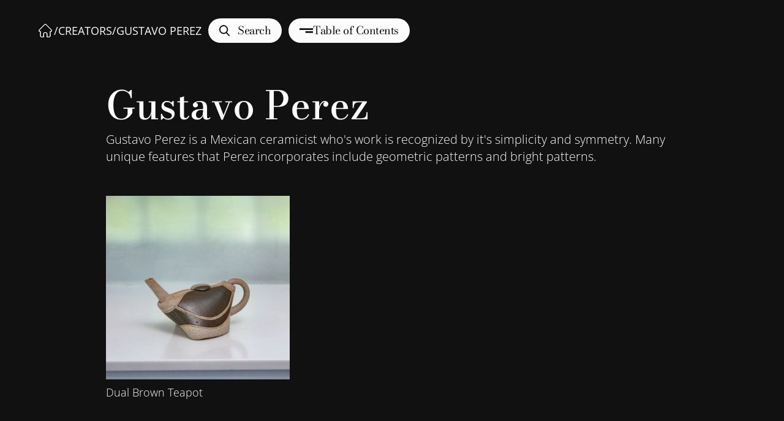

--- FILE ---
content_type: text/html; charset=utf-8
request_url: https://www.grottahouse.com/artists/gustavo-perez
body_size: 10499
content:
<!DOCTYPE html><!-- Last Published: Thu Jan 29 2026 20:20:15 GMT+0000 (Coordinated Universal Time) --><html data-wf-domain="www.grottahouse.com" data-wf-page="65e063e01fd4863df34bb8b8" data-wf-site="652ee4f1492720dc6c6f1e6f" lang="en" data-wf-collection="65e063e01fd4863df34bb879" data-wf-item-slug="gustavo-perez"><head><meta charset="utf-8"/><title>Grotta House</title><meta content="width=device-width, initial-scale=1" name="viewport"/><link href="https://cdn.prod.website-files.com/652ee4f1492720dc6c6f1e6f/css/grotta-house-ccba1c.shared.1cf4ad0a9.min.css" rel="stylesheet" type="text/css" integrity="sha384-HPStCpVlMySIhLhbtx6auyKdYia0FkbKxpyNwJ/viVA5937cWxpgKtRIsz38fldC" crossorigin="anonymous"/><script type="text/javascript">!function(o,c){var n=c.documentElement,t=" w-mod-";n.className+=t+"js",("ontouchstart"in o||o.DocumentTouch&&c instanceof DocumentTouch)&&(n.className+=t+"touch")}(window,document);</script><link href="https://cdn.prod.website-files.com/652ee4f1492720dc6c6f1e6f/6542a4a1ce8323ce3ffabf47_TGH%20-%20Favicon%20Blue%201.png" rel="shortcut icon" type="image/x-icon"/><link href="https://cdn.prod.website-files.com/652ee4f1492720dc6c6f1e6f/6542a4a8c97beb9843c30ee6_TGH%20-%20Favicon%20Blue%202.png" rel="apple-touch-icon"/><style>

  html {
    width: 100%;
    overflow-x: hidden;
}
  
 .scroll-snap-item.filter-card:nth-of-type(3n+1) {
    margin-left: 4rem;
}
.scroll-snap-item.filter-card:nth-of-type(3n+2) {
    margin-left: 8rem;
}
  
#btn-back-page.is-disabled {
  opacity: 0;
  pointer-events: none;
  cursor: default;
}
  
  #btn-back-page {
  transition: opacity 0.3s ease, transform 0.3s ease;
}

#btn-back-page.is-hidden-by-scroll {
  opacity: 0;
  pointer-events: none;
  transform: translateY(10px);
}


</style>

<!-- Google Tag Manager -->
<script>(function(w,d,s,l,i){w[l]=w[l]||[];w[l].push({'gtm.start':
new Date().getTime(),event:'gtm.js'});var f=d.getElementsByTagName(s)[0],
j=d.createElement(s),dl=l!='dataLayer'?'&l='+l:'';j.async=true;j.src=
'https://www.googletagmanager.com/gtm.js?id='+i+dl;f.parentNode.insertBefore(j,f);
})(window,document,'script','dataLayer','GTM-KGHWNRK');</script>
<!-- End Google Tag Manager -->

<script id="jetboost-script" type="text/javascript"> window.JETBOOST_SITE_ID = "cm7l03huy001b0yq66aendhax"; (function(d) { var s = d.createElement("script"); s.src = "https://cdn.jetboost.io/jetboost.js"; s.async = 1; d.getElementsByTagName("head")[0].appendChild(s); })(document); </script><!--  -->
<script async src="https://cdn.jsdelivr.net/npm/@finsweet/attributes-cmsprevnext@1/cmsprevnext.js"></script>

<script async src="https://cdn.jsdelivr.net/npm/@finsweet/attributes-cmsload@1/cmsload.js"></script></head><body><div class="w-embed w-iframe"><!-- Google Tag Manager (noscript) -->
<noscript><iframe src="https://www.googletagmanager.com/ns.html?id=GTM-KGHWNRK"
height="0" width="0" style="display:none;visibility:hidden"></iframe></noscript>
<!-- End Google Tag Manager (noscript) --></div><div class="menu-popup"><div data-w-id="80aa13a3-f797-5c24-8186-db9b227a2d28" class="menu-close"><img src="https://cdn.prod.website-files.com/652ee4f1492720dc6c6f1e6f/65416e89ae2ac47b2a5c0365_x.svg" loading="eager" alt=""/></div><div class="div-block-26"><div class="menu-content"><div class="nav-quote-wrap"></div><div class="menu-center"><div id="w-node-d2fba7ba-710f-a33f-4a9d-dd44964cbf8f-227a2cc1" class="nav-quote-wrap"><div class="nav-quote-text">The pick of the litter of Sandy and Lou’s lives</div></div><div id="w-node-_80aa13a3-f797-5c24-8186-db9b227a2cc6-227a2cc1" data-w-id="80aa13a3-f797-5c24-8186-db9b227a2cc6" class="menu-center-item"><div class="mobile-menu-drop"><a href="/about-the-grottas" class="menu-heading-link w-inline-block"><h2 class="menu-heading">The Grottas</h2></a><div data-w-id="89ac2ed9-1e54-13a8-808e-bf829edc26ac" class="menu-drop-img"><img src="https://cdn.prod.website-files.com/652ee4f1492720dc6c6f1e6f/65c72ddf3673a934743113a5_Vector.svg" loading="lazy" alt="" class="image-13"/></div></div><div class="menu-links-wrap"><a href="#" class="menu-link-item w-inline-block"><div>Interviews:</div></a><a href="/interview" class="menu-link-item indented-menu w-inline-block"><div>Sandy &amp; Lou</div></a><a href="/careers-interview" class="menu-link-item indented-menu w-inline-block"><div>Careers</div></a></div></div><div id="w-node-_80aa13a3-f797-5c24-8186-db9b227a2cd7-227a2cc1" data-w-id="80aa13a3-f797-5c24-8186-db9b227a2cd7" class="menu-center-item"><div class="mobile-menu-drop"><a href="/about-the-house" class="menu-heading-link w-inline-block"><h2 class="menu-heading">House &amp; Nature</h2></a><div data-w-id="8773f95a-ce90-597e-c32f-d808c6f31d1d" class="menu-drop-img"><img src="https://cdn.prod.website-files.com/652ee4f1492720dc6c6f1e6f/65c72ddf3673a934743113a5_Vector.svg" loading="lazy" alt="" class="image-13"/></div></div><div class="menu-links-wrap"><a href="/inside" class="menu-link-item w-inline-block"><div>Inside Views</div></a><a href="/outside" class="menu-link-item w-inline-block"><div>Outside Views</div></a><a href="/nature-views" class="menu-link-item w-inline-block"><div>Nature Views</div></a><a href="/house-tales" class="menu-link-item w-inline-block"><div>House Interview</div></a><a href="/natures-role" class="menu-link-item w-inline-block"><div>Nature Interview</div></a><a href="/us-modernist-radio-interview" class="menu-link-item w-inline-block"><div>US Modernist Radio Interview</div></a></div></div><div id="w-node-_80aa13a3-f797-5c24-8186-db9b227a2ce2-227a2cc1" data-w-id="80aa13a3-f797-5c24-8186-db9b227a2ce2" class="menu-center-item"><div class="mobile-menu-drop"><a href="/collection" class="menu-heading-link w-inline-block"><h2 class="menu-heading">Collection Cross Section</h2></a><div data-w-id="39aa8050-a950-f650-3fc5-cb9d5b2ace95" class="menu-drop-img"><img src="https://cdn.prod.website-files.com/652ee4f1492720dc6c6f1e6f/65c72ddf3673a934743113a5_Vector.svg" loading="lazy" alt="" class="image-13"/></div></div><div class="menu-links-wrap"><a href="/entire-collection" class="menu-link-item menu-link-item-bold w-inline-block"><div class="text-block-13">Entire Collection</div></a><a href="/creators" class="menu-link-item menu-link-item-bold w-inline-block"><div>Creators</div></a><a href="/categories" class="menu-link-item underline w-inline-block"><div class="text-block-11">All Categories</div></a></div></div><div id="w-node-_80aa13a3-f797-5c24-8186-db9b227a2d05-227a2cc1" data-w-id="80aa13a3-f797-5c24-8186-db9b227a2d05" class="menu-center-item"><div class="mobile-menu-drop"><a href="/library" class="menu-heading-link w-inline-block"><h2 class="menu-heading">Publications &amp; Videos</h2></a><div data-w-id="254e17e9-261a-edf5-7f96-85bdecf50e01" class="menu-drop-img"><img src="https://cdn.prod.website-files.com/652ee4f1492720dc6c6f1e6f/65c72ddf3673a934743113a5_Vector.svg" loading="lazy" alt="" class="image-13"/></div></div><div class="menu-links-wrap"><a href="/books" class="menu-link-item w-inline-block"><div>Books</div></a><a href="/publications" class="menu-link-item w-inline-block"><div>Articles &amp; Excerpts</div></a><a href="/videos" class="menu-link-item w-inline-block"><div>Videos &amp; Audios</div></a></div></div></div><div class="menu-footer-wrap"><div class="mobile-nav-drop"><div class="nav-quote-wrap"><div class="nav-quote-text">The pick of the litter of Sandy and Lou’s lives</div></div><div data-w-id="b9225637-ff3e-5804-9a66-5dec687abc42" class="mobile-nav-item-wrap"><div class="mobile-menu-top"><a href="/about-the-grottas" class="menu-heading">The Grottas</a><div data-w-id="80a0e064-1f40-f013-009a-ba30a5764836" class="mobile-menu-icon w-icon-dropdown-toggle"></div></div><div class="menu-links-wrap"><a href="#" class="menu-link-item w-inline-block"><div>Interviews:</div></a><a href="/interview" class="menu-link-item indented-menu w-inline-block"><div>Sandy &amp; Lou</div></a><a href="/careers-interview" class="menu-link-item indented-menu w-inline-block"><div>Careers</div></a></div></div><div data-w-id="fe4c9db8-8e9b-4fd0-ff20-cc61f002ddde" class="mobile-nav-item-wrap"><div class="mobile-menu-top"><a href="/about-the-house" class="menu-heading-link w-inline-block"><h2 class="menu-heading">House &amp; Nature</h2></a><div data-w-id="92cd2498-16bc-b120-958b-969cf34a6034" class="mobile-menu-icon w-icon-dropdown-toggle"></div></div><div class="menu-links-wrap"><a href="/inside" class="menu-link-item w-inline-block"><div>Inside Views</div></a><a href="/outside" class="menu-link-item w-inline-block"><div>Outside Views</div></a><a href="/nature-views" class="menu-link-item w-inline-block"><div>Nature Views</div></a><a href="/house-tales" class="menu-link-item w-inline-block"><div>House Interview</div></a><a href="/natures-role" class="menu-link-item w-inline-block"><div>Nature Interview</div></a><a href="/us-modernist-radio-interview" class="menu-link-item w-inline-block"><div>US Modernist Radio Interview</div></a></div></div><div data-w-id="239197cb-f181-881e-4af5-8491edc60c9f" class="mobile-nav-item-wrap"><div class="mobile-menu-top"><a href="/collection" class="menu-heading">Collection Cross Section</a><div data-w-id="186e796d-0b56-443a-ab3c-15009f6e229f" class="mobile-menu-icon w-icon-dropdown-toggle"></div></div><div class="menu-links-wrap"><a href="/entire-collection" class="menu-link-item menu-link-item-bold w-inline-block"><div class="text-block-13">Entire Collection</div></a><a href="/creators" class="menu-link-item menu-link-item-bold w-inline-block"><div>Creators</div></a><a href="/categories" class="menu-link-item underline w-inline-block"><div class="text-block-11">All Categories</div></a></div></div><div data-w-id="72f22068-e64b-1bb0-a882-7b566317c507" class="mobile-nav-item-wrap"><div class="mobile-menu-top"><a href="/library" class="menu-heading">Publications &amp; Videos</a><div data-w-id="d25b3e69-a4eb-7836-ef5b-08efb31a5c03" class="mobile-menu-icon w-icon-dropdown-toggle"></div></div><div class="menu-links-wrap"><a href="/books" class="menu-link-item w-inline-block"><div>Books</div></a><a href="/publications" class="menu-link-item w-inline-block"><div>Articles &amp; Excerpts</div></a><a href="/videos" class="menu-link-item w-inline-block"><div>Videos &amp; Audios</div></a></div></div><div data-hover="false" data-delay="0" class="mobile-nav-main-dropdown temp-hidden w-dropdown"><div class="dropdown-toggle w-dropdown-toggle"><div class="icon-4 w-icon-dropdown-toggle"></div><a href="/about-the-grottas" class="menu-heading">The Grottas</a></div><nav class="dropdown-list w-dropdown-list"><div class="menu-links-wrap"><a href="#" class="menu-link-item w-inline-block"><div>Interviews:</div></a><a href="/interview" class="menu-link-item indented-menu w-inline-block"><div>Sandy &amp; Lou</div></a><a href="/careers-interview" class="menu-link-item indented-menu w-inline-block"><div>Careers</div></a></div></nav></div><div data-hover="false" data-delay="0" class="mobile-nav-main-dropdown temp-hidden w-dropdown"><div class="dropdown-toggle w-dropdown-toggle"><div class="icon-4 w-icon-dropdown-toggle"></div><a href="/about-the-house" class="menu-heading-link w-inline-block"><h2 class="menu-heading">House &amp; Nature</h2></a></div><nav class="dropdown-list w-dropdown-list"><div class="menu-links-wrap"><a href="/inside" class="menu-link-item w-inline-block"><div>Inside Views</div></a><a href="/outside" class="menu-link-item w-inline-block"><div>Outside Views</div></a><a href="/nature-views" class="menu-link-item w-inline-block"><div>Nature Views</div></a><a href="/house-tales" class="menu-link-item w-inline-block"><div>House Interview</div></a><a href="/natures-role" class="menu-link-item w-inline-block"><div>Nature Interview</div></a></div></nav></div><div data-hover="false" data-delay="0" class="mobile-nav-main-dropdown temp-hidden w-dropdown"><div class="dropdown-toggle w-dropdown-toggle"><div class="icon-4 w-icon-dropdown-toggle"></div><a href="/collection" class="menu-heading">Collection Cross Section</a></div><nav class="dropdown-list w-dropdown-list"><div class="menu-links-wrap"><a href="/entire-collection" class="menu-link-item menu-link-item-bold w-inline-block"><div class="text-block-13">Entire Collection</div></a><a href="/creators" class="menu-link-item menu-link-item-bold w-inline-block"><div>Creators</div></a><a href="/categories" class="menu-link-item underline w-inline-block"><div class="text-block-11">All Categories</div></a></div></nav></div><div data-hover="false" data-delay="0" class="mobile-nav-main-dropdown temp-hidden w-dropdown"><div class="dropdown-toggle w-dropdown-toggle"><div class="icon-4 w-icon-dropdown-toggle"></div><a href="/library" class="menu-heading">Publications Videos &amp; Audios</a></div><nav class="dropdown-list w-dropdown-list"><div class="menu-links-wrap"><a href="/books" class="menu-link-item w-inline-block"><div>Books</div></a><a href="/publications" class="menu-link-item w-inline-block"><div>Articles &amp; Excerpts</div></a><a href="/videos" class="menu-link-item w-inline-block"><div>Videos &amp; Audios</div></a></div></nav></div></div><div class="menu-footer"><div id="w-node-_8f94d926-544c-8454-b2d8-4c70fa76f145-227a2cc1" class="copyright-wrap footer-web"><div class="copyright white">© <span class="din-year">2024</span> Grotta House</div></div><div id="w-node-_8f94d926-544c-8454-b2d8-4c70fa76f14b-227a2cc1" class="menu-footer-links"><a href="mailto:info@grottahouse.com?subject=Website" class="menu-footer-link-item w-inline-block"><div>info@grottahouse.com</div></a><a href="/terms-conditions" class="menu-footer-link-item w-inline-block"><div>Terms &amp; Conditions</div></a><a href="/privacy-policy" class="menu-footer-link-item w-inline-block"><div>Privacy Policy</div></a><a href="https://www.collekt.art/" target="_blank" class="menu-footer-link-item w-inline-block"><div>Powered by Collekt</div></a></div><div id="w-node-_8f94d926-544c-8454-b2d8-4c70fa76f158-227a2cc1" class="social-wrap footer-web"><a href="https://www.instagram.com/grottahouse/" target="_blank" class="footer-social-item white w-inline-block"><div class="w-embed"><svg width="26" height="25" viewBox="0 0 26 25" fill="none" xmlns="http://www.w3.org/2000/svg">
<g clip-path="url(#clip0_2201_3995)">
<path fill-rule="evenodd" clip-rule="evenodd" d="M8.12618 0H17.8738C20.029 0 22.096 0.823185 23.6199 2.28854C25.1439 3.75389 26 5.74134 26 7.81363V17.1864C26 19.2587 25.1439 21.2461 23.6199 22.7115C22.096 24.1768 20.029 25 17.8738 25H8.12618C5.971 25 3.90405 24.1768 2.38008 22.7115C0.856112 21.2461 0 19.2587 0 17.1864V7.81363C0 5.74134 0.856112 3.75389 2.38008 2.28854C3.90405 0.823185 5.971 0 8.12618 0ZM17.8738 22.6568C21.0144 22.6534 23.5595 20.2062 23.5631 17.1864V7.81363C23.5595 4.79385 21.0144 2.34663 17.8738 2.34316H8.12618C4.9856 2.34663 2.44049 4.79385 2.43689 7.81363V17.1864C2.44049 20.2062 4.9856 22.6534 8.12618 22.6568H17.8738Z" fill="currentColor"/>
<path fill-rule="evenodd" clip-rule="evenodd" d="M6.50146 12.5004C6.50146 9.04952 9.41093 6.25195 12.9999 6.25195C16.5888 6.25195 19.4983 9.04952 19.4983 12.5004C19.4983 15.9513 16.5888 18.7489 12.9999 18.7489C9.41093 18.7489 6.50146 15.9513 6.50146 12.5004ZM8.93835 12.5004C8.93835 14.6572 10.7567 16.4056 12.9999 16.4056C15.2422 16.404 17.0596 14.6565 17.0613 12.5004C17.0613 10.3435 15.2429 8.59512 12.9999 8.59512C10.7567 8.59512 8.93835 10.3435 8.93835 12.5004Z" fill="currentColor"/>
<ellipse cx="19.9875" cy="5.78125" rx="0.867347" ry="0.833988" fill="currentColor"/>
</g>
<defs>
<clipPath id="clip0_2201_3995">
<rect width="26" height="25" fill="currentColor"/>
</clipPath>
</defs>
</svg></div></a><a href="https://www.facebook.com/grottahouse/" target="_blank" class="footer-social-item white w-inline-block"><div class="w-embed"><svg width="27" height="26" viewBox="0 0 27 26" fill="none" xmlns="http://www.w3.org/2000/svg">
<g clip-path="url(#clip0_2201_3996)">
<path fill-rule="evenodd" clip-rule="evenodd" d="M23.6241 0H3.37591C2.47778 0.000899307 1.61697 0.345807 0.98356 0.958557C0.350153 1.57131 -0.00374036 2.40149 2.98179e-05 3.26578V22.7513C0.00198433 24.5447 1.51227 25.9981 3.37591 26H13.5V17.0524H10.1241V12.9915H13.5V9.74957C13.4981 8.45687 14.0304 7.2165 14.9796 6.30179C15.9288 5.38707 17.217 4.87308 18.5603 4.87308H21.9468V8.93057H20.2482C19.3191 8.93057 18.5603 8.84867 18.5603 9.74275V12.9915H22.7801L21.0922 17.0524H18.5603V25.9829H23.6241C25.4877 25.9811 26.998 24.5277 27 22.7342V3.26578C27.0037 2.40149 26.6498 1.57131 26.0164 0.958557C25.383 0.345807 24.5222 0.000899307 23.6241 0Z" fill="currentColor"/>
</g>
<defs>
<clipPath id="clip0_2201_3996">
<rect width="27" height="26" fill="currentColor"/>
</clipPath>
</defs>
</svg></div></a><a href="https://www.twitter.com/GrottaHouse/" target="_blank" class="footer-social-item white w-inline-block"><div class="w-embed"><svg width="32" height="26" viewBox="0 0 32 26" fill="none" xmlns="http://www.w3.org/2000/svg">
<g clip-path="url(#clip0_2201_3997)">
<path d="M18.6622 11.1571L27.2083 1H25.1832L17.7626 9.81931L11.8358 1H5L13.9625 14.3364L5 24.9877H7.02526L14.8616 15.6742L21.1207 24.9877H27.9565L18.6618 11.1571H18.6622ZM15.8884 14.4538L14.9803 13.1258L7.75499 2.55881H10.8657L16.6966 11.0867L17.6047 12.4147L25.1841 23.4998H22.0735L15.8884 14.4544V14.4538Z" fill="currentColor"/>
</g>
<defs>
<clipPath id="clip0_2201_3997">
<rect width="22.9565" height="24" fill="currentColor" transform="translate(5 1)"/>
</clipPath>
</defs>
</svg></div></a></div><div class="footer-mobile-bottom"><div class="copyright-wrap"><div class="copyright white">© <span class="din-year">2024</span> Grotta House</div></div><div class="social-wrap"><a href="https://www.instagram.com/grottahouse/" target="_blank" class="footer-social-item white w-inline-block"><div class="w-embed"><svg width="26" height="25" viewBox="0 0 26 25" fill="none" xmlns="http://www.w3.org/2000/svg">
<g clip-path="url(#clip0_2201_3995)">
<path fill-rule="evenodd" clip-rule="evenodd" d="M8.12618 0H17.8738C20.029 0 22.096 0.823185 23.6199 2.28854C25.1439 3.75389 26 5.74134 26 7.81363V17.1864C26 19.2587 25.1439 21.2461 23.6199 22.7115C22.096 24.1768 20.029 25 17.8738 25H8.12618C5.971 25 3.90405 24.1768 2.38008 22.7115C0.856112 21.2461 0 19.2587 0 17.1864V7.81363C0 5.74134 0.856112 3.75389 2.38008 2.28854C3.90405 0.823185 5.971 0 8.12618 0ZM17.8738 22.6568C21.0144 22.6534 23.5595 20.2062 23.5631 17.1864V7.81363C23.5595 4.79385 21.0144 2.34663 17.8738 2.34316H8.12618C4.9856 2.34663 2.44049 4.79385 2.43689 7.81363V17.1864C2.44049 20.2062 4.9856 22.6534 8.12618 22.6568H17.8738Z" fill="currentColor"/>
<path fill-rule="evenodd" clip-rule="evenodd" d="M6.50146 12.5004C6.50146 9.04952 9.41093 6.25195 12.9999 6.25195C16.5888 6.25195 19.4983 9.04952 19.4983 12.5004C19.4983 15.9513 16.5888 18.7489 12.9999 18.7489C9.41093 18.7489 6.50146 15.9513 6.50146 12.5004ZM8.93835 12.5004C8.93835 14.6572 10.7567 16.4056 12.9999 16.4056C15.2422 16.404 17.0596 14.6565 17.0613 12.5004C17.0613 10.3435 15.2429 8.59512 12.9999 8.59512C10.7567 8.59512 8.93835 10.3435 8.93835 12.5004Z" fill="currentColor"/>
<ellipse cx="19.9875" cy="5.78125" rx="0.867347" ry="0.833988" fill="currentColor"/>
</g>
<defs>
<clipPath id="clip0_2201_3995">
<rect width="26" height="25" fill="currentColor"/>
</clipPath>
</defs>
</svg></div></a><a href="https://www.facebook.com/grottahouse/" target="_blank" class="footer-social-item white w-inline-block"><div class="w-embed"><svg width="27" height="26" viewBox="0 0 27 26" fill="none" xmlns="http://www.w3.org/2000/svg">
<g clip-path="url(#clip0_2201_3996)">
<path fill-rule="evenodd" clip-rule="evenodd" d="M23.6241 0H3.37591C2.47778 0.000899307 1.61697 0.345807 0.98356 0.958557C0.350153 1.57131 -0.00374036 2.40149 2.98179e-05 3.26578V22.7513C0.00198433 24.5447 1.51227 25.9981 3.37591 26H13.5V17.0524H10.1241V12.9915H13.5V9.74957C13.4981 8.45687 14.0304 7.2165 14.9796 6.30179C15.9288 5.38707 17.217 4.87308 18.5603 4.87308H21.9468V8.93057H20.2482C19.3191 8.93057 18.5603 8.84867 18.5603 9.74275V12.9915H22.7801L21.0922 17.0524H18.5603V25.9829H23.6241C25.4877 25.9811 26.998 24.5277 27 22.7342V3.26578C27.0037 2.40149 26.6498 1.57131 26.0164 0.958557C25.383 0.345807 24.5222 0.000899307 23.6241 0Z" fill="currentColor"/>
</g>
<defs>
<clipPath id="clip0_2201_3996">
<rect width="27" height="26" fill="currentColor"/>
</clipPath>
</defs>
</svg></div></a><a href="https://www.twitter.com/GrottaHouse/" target="_blank" class="footer-social-item white w-inline-block"><div class="w-embed"><svg width="32" height="26" viewBox="0 0 32 26" fill="none" xmlns="http://www.w3.org/2000/svg">
<g clip-path="url(#clip0_2201_3997)">
<path d="M18.6622 11.1571L27.2083 1H25.1832L17.7626 9.81931L11.8358 1H5L13.9625 14.3364L5 24.9877H7.02526L14.8616 15.6742L21.1207 24.9877H27.9565L18.6618 11.1571H18.6622ZM15.8884 14.4538L14.9803 13.1258L7.75499 2.55881H10.8657L16.6966 11.0867L17.6047 12.4147L25.1841 23.4998H22.0735L15.8884 14.4544V14.4538Z" fill="currentColor"/>
</g>
<defs>
<clipPath id="clip0_2201_3997">
<rect width="22.9565" height="24" fill="currentColor" transform="translate(5 1)"/>
</clipPath>
</defs>
</svg></div></a></div></div></div></div></div></div></div><div class="navbar nav-on-home"><div data-animation="default" data-collapse="none" data-duration="400" data-easing="ease" data-easing2="ease" role="banner" class="navbar-logo-left-container shadow-three w-nav"><div class="nav-container"><div class="navbar-wrapper on-home breadcrumb"><div class="br-wrap"><a href="/" class="w-inline-block"><img src="https://cdn.prod.website-files.com/652ee4f1492720dc6c6f1e6f/654beb31dc470cdf5a6e3ead_home.svg" loading="lazy" alt=""/></a><div class="br-spacer">/</div><a href="/creators" class="br-link">Creators</a><div class="br-spacer">/</div><div class="br-link">Gustavo Perez</div></div><nav role="navigation" class="nav-menu-wrapper w-nav-menu"><ul role="list" class="nav-menu-two w-list-unstyled"><li class="mobile-margin-top-10"><a href="/search-page" class="btn-small w-inline-block"><img src="https://cdn.prod.website-files.com/652ee4f1492720dc6c6f1e6f/6540ebece7fcb74cd37e3b78_search.svg" loading="lazy" alt=""/><div class="btn-small-text">Search</div></a></li><li class="mobile-margin-top-10"><a data-w-id="11451916-7b86-c41a-1155-d2e9f970625d" href="#" class="btn-small w-inline-block"><img src="https://cdn.prod.website-files.com/652ee4f1492720dc6c6f1e6f/6540ebed90ddd7ce59fc159f_Menu.svg" loading="lazy" alt="" class="menu-img"/><div class="btn-small-text">Table of Contents</div></a></li></ul></nav><div class="menu-button w-nav-button"><div class="w-icon-nav-menu"></div></div></div></div></div></div><div class="page-wrapper"><div class="hidden-collection"><div class="w-dyn-list"><div fs-cmsnest-collection="artworks" fs-cmsnest-element="template-reference" role="list" class="w-dyn-items"><div role="listitem" class="w-dyn-item"><a href="/art/dual-brown-teapot" class="w-inline-block"><div>Dual Brown Teapot</div></a></div></div></div></div><div class="container-center"><div class="padding-center"><div class="center-content"><div class="heading-bio-wrap"><h1 class="center-heading">Gustavo Perez</h1><div class="center-text left w-richtext"><p>Gustavo Perez is a Mexican ceramicist who&#x27;s work is recognized by it&#x27;s simplicity and symmetry. Many unique features that Perez incorporates include geometric patterns and bright patterns.</p></div></div><div class="collection-list-wrapper jetboost-list-wrapper-bqyv w-dyn-list"><div role="list" class="collection-list w-dyn-items"><div role="listitem" class="collection-item-4 w-dyn-item"><div class="w-embed"><input type="hidden" class="jetboost-list-item" value="dual-brown-teapot" /></div><a href="/art/dual-brown-teapot" class="artist-item-wrap w-inline-block"><img loading="lazy" alt="Dual Brown Teapot" src="https://cdn.prod.website-files.com/652ee548f14f3838efa1e1bc/6595bcc717157960f0341b8e_Perez.avif" sizes="(max-width: 479px) 97vw, (max-width: 767px) 98vw, (max-width: 991px) 99vw, 100vw" srcset="https://cdn.prod.website-files.com/652ee548f14f3838efa1e1bc/6595bcc717157960f0341b8e_Perez-p-500.avif 500w, https://cdn.prod.website-files.com/652ee548f14f3838efa1e1bc/6595bcc717157960f0341b8e_Perez-p-800.avif 800w, https://cdn.prod.website-files.com/652ee548f14f3838efa1e1bc/6595bcc717157960f0341b8e_Perez-p-1080.avif 1080w, https://cdn.prod.website-files.com/652ee548f14f3838efa1e1bc/6595bcc717157960f0341b8e_Perez-p-1600.avif 1600w, https://cdn.prod.website-files.com/652ee548f14f3838efa1e1bc/6595bcc717157960f0341b8e_Perez-p-2000.avif 2000w, https://cdn.prod.website-files.com/652ee548f14f3838efa1e1bc/6595bcc717157960f0341b8e_Perez.avif 3200w" class="image-10"/><div class="artist-item-heading">Dual Brown Teapot</div><div class="order-numb w-dyn-bind-empty"></div></a></div></div></div></div></div></div><div class="container-bottom-links"><div fs-cmsprevnext-element="" class="padding-bottom-links"><div class="bottom-links-content"><h3 class="bottom-heading">View More</h3><div class="prev-next-wrap"><div class="line-end-wrap"><div class="div-block-4"><div class="prev-wrap"><div fs-cmsprevnext-element="previous" class="prev-post"></div><div fs-cmsprevnext-element="previous-empty" class="prev-post no-prev-post"></div></div><div class="next-wrap"><div fs-cmsprevnext-element="next" class="next-post"></div><a fs-cmsprevnext-element="next-empty" href="/creators" class="next-button w-button">Back To Artists</a></div></div></div></div></div><div fs-cmsload-mode="render-all" fs-cmsprevnext-element="list" fs-cmsload-element="list" class="collection-list-wrapper-2 w-dyn-list"><div fs-cmsprevnext-element="list" role="list" class="fs-cmsprevnext-element w-dyn-items"><div role="listitem" class="w-dyn-item"><a href="/artists/alvar-aalto" class="link">Alvar Aalto</a></div><div role="listitem" class="w-dyn-item"><a href="/artists/william-accorsi" class="link">William Accorsi</a></div><div role="listitem" class="w-dyn-item"><a href="/artists/alan-adler" class="link">Alan Adler</a></div><div role="listitem" class="w-dyn-item"><a href="/artists/joyce-edgar-anderson" class="link">Joyce &amp; Edgar Anderson</a></div><div role="listitem" class="w-dyn-item"><a href="/artists/arai-junichi" class="link">Junichi Arai</a></div><div role="listitem" class="w-dyn-item"><a href="/artists/robert-arneson" class="link">Robert Arneson</a></div><div role="listitem" class="w-dyn-item"><a href="/artists/asiatica" class="link">Asiatica</a></div><div role="listitem" class="w-dyn-item"><a href="/artists/rudy-autio" class="link">Rudy Autio</a></div><div role="listitem" class="w-dyn-item"><a href="/artists/giampaolo-babetto" class="link">Giampaolo Babetto</a></div><div role="listitem" class="w-dyn-item"><a href="/artists/laura-bacon" class="link">Laura Bacon</a></div><div role="listitem" class="w-dyn-item"><a href="/artists/aldo-bakker" class="link">Aldo Bakker</a></div><div role="listitem" class="w-dyn-item"><a href="/artists/gijs-bakker" class="link">Gijs Bakker</a></div><div role="listitem" class="w-dyn-item"><a href="/artists/dorothy-gill-barnes" class="link">Dorothy Gill Barnes</a></div><div role="listitem" class="w-dyn-item"><a href="/artists/james-bassler" class="link">James Bassler</a></div><div role="listitem" class="w-dyn-item"><a href="/artists/michael-becker" class="link">Michael Becker</a></div><div role="listitem" class="w-dyn-item"><a href="/artists/dail-behena" class="link">Dail Behennah</a></div><div role="listitem" class="w-dyn-item"><a href="/artists/harry-bertoia" class="link">Harry Bertoia</a></div><div role="listitem" class="w-dyn-item"><a href="/artists/laura-biagiotti" class="link">Laura Biagiotti</a></div><div role="listitem" class="w-dyn-item"><a href="/artists/birgit-birkkjaer" class="link">Birgit Birkkjaer</a></div><div role="listitem" class="w-dyn-item"><a href="/artists/kay-bojesen" class="link">Kay Bojesen</a></div><div role="listitem" class="w-dyn-item"><a href="/artists/eleanor-bolton" class="link">Eleanor Bolton</a></div><div role="listitem" class="w-dyn-item"><a href="/artists/mario-botta" class="link">Mario Botta</a></div><div role="listitem" class="w-dyn-item"><a href="/artists/sara-brennan" class="link">Sara Brennan</a></div><div role="listitem" class="w-dyn-item"><a href="/artists/campana-brothers" class="link">Campana Brothers</a></div><div role="listitem" class="w-dyn-item"><a href="/artists/michael-cardew" class="link">Michael Cardew</a></div><div role="listitem" class="w-dyn-item"><a href="/artists/pierre-cardin" class="link">Pierre Cardin</a></div><div role="listitem" class="w-dyn-item"><a href="/artists/los-castillo" class="link">Los Castillo</a></div><div role="listitem" class="w-dyn-item"><a href="/artists/wendell-castle" class="link">Wendell Castle</a></div><div role="listitem" class="w-dyn-item"><a href="/artists/marek-cecula" class="link">Marek Cecula</a></div><div role="listitem" class="w-dyn-item"><a href="/artists/andreas-christensen" class="link">Andreas Christensen</a></div><div role="listitem" class="w-dyn-item"><a href="/artists/william-clark" class="link">William Clark</a></div><div role="listitem" class="w-dyn-item"><a href="/artists/joe-colombo" class="link">Joe Colombo</a></div><div role="listitem" class="w-dyn-item"><a href="/artists/hans-coper" class="link">Hans Coper</a></div><div role="listitem" class="w-dyn-item"><a href="/artists/andre-courreges" class="link">André Courrèges</a></div><div role="listitem" class="w-dyn-item"><a href="/artists/charles-crowley" class="link">Charles Crowley</a></div><div role="listitem" class="w-dyn-item"><a href="/artists/randall-darwall" class="link">Randall Darwall</a></div><div role="listitem" class="w-dyn-item"><a href="/artists/richard-devore" class="link">Richard DeVore</a></div><div role="listitem" class="w-dyn-item"><a href="/artists/dominic-dimare" class="link">Dominic DiMare</a></div><div role="listitem" class="w-dyn-item"><a href="/artists/niels-diffrient" class="link">Niels Diffrient</a></div><div role="listitem" class="w-dyn-item"><a href="/artists/george-doebler" class="link">George Doebler</a></div><div role="listitem" class="w-dyn-item"><a href="/artists/ruth-duckworth" class="link">Ruth Duckworth</a></div><div role="listitem" class="w-dyn-item"><a href="/artists/ray-and-charles-eames" class="link">Ray and Charles Eames</a></div><div role="listitem" class="w-dyn-item"><a href="/artists/jack-earl" class="link">Jack Earl</a></div><div role="listitem" class="w-dyn-item"><a href="/artists/robert-ebendorf" class="link">Robert Ebendorf</a></div><div role="listitem" class="w-dyn-item"><a href="/artists/eva-eisler" class="link">Eva Eisler</a></div><div role="listitem" class="w-dyn-item"><a href="/artists/zhou-ding-fang" class="link">Zhou-Ding Fang</a></div><div role="listitem" class="w-dyn-item"><a href="/artists/kenneth-ferguson" class="link">Kenneth Ferguson</a></div><div role="listitem" class="w-dyn-item"><a href="/artists/arline-fisch" class="link">Arline Fisch</a></div><div role="listitem" class="w-dyn-item"><a href="/artists/scott" class="link">Scott Frances</a></div><div role="listitem" class="w-dyn-item"><a href="/artists/susie-freeman" class="link">Susie Freeman</a></div><div role="listitem" class="w-dyn-item"><a href="/artists/viola-frey" class="link">Viola Frey</a></div><div role="listitem" class="w-dyn-item"><a href="/artists/elizabeth-garrison" class="link">Elizabeth Garrison</a></div><div role="listitem" class="w-dyn-item"><a href="/artists/frank-gehry" class="link">Frank Gehry</a></div><div role="listitem" class="w-dyn-item"><a href="/artists/tom-geismar" class="link">Tom Geismar</a></div><div role="listitem" class="w-dyn-item"><a href="/artists/ceca-georgieva" class="link">Ceca Georgieva</a></div><div role="listitem" class="w-dyn-item"><a href="/artists/mary-giles" class="link">Mary Giles</a></div><div role="listitem" class="w-dyn-item"><a href="/artists/alexander-girard" class="link">Alexander Girard</a></div><div role="listitem" class="w-dyn-item"><a href="/artists/john-glick" class="link">John Glick</a></div><div role="listitem" class="w-dyn-item"><a href="/artists/ken-goldstrom" class="link">Ken Goldstrom</a></div><div role="listitem" class="w-dyn-item"><a href="/artists/larry-golsh" class="link">Larry Golsh</a></div><div role="listitem" class="w-dyn-item"><a href="/artists/lisa-gralnick" class="link">Lisa Gralnick</a></div><div role="listitem" class="w-dyn-item"><a href="/artists/michael-graves" class="link">Michael Graves</a></div><div role="listitem" class="w-dyn-item"><a href="/artists/walter-gropius" class="link">Walter Gropius</a></div><div role="listitem" class="w-dyn-item"><a href="/artists/francoise-grossen" class="link">Françoise Grossen</a></div><div role="listitem" class="w-dyn-item"><a href="/artists/majia-grotell" class="link">Majia Grotell</a></div><div role="listitem" class="w-dyn-item"><a href="/artists/tom-grotta" class="link">Tom Grotta</a></div><div role="listitem" class="w-dyn-item"><a href="/artists/sandy-grotta" class="link">Sandy Grotta</a></div><div role="listitem" class="w-dyn-item"><a href="/artists/laurie-hall" class="link">Laurie Hall</a></div><div role="listitem" class="w-dyn-item"><a href="/artists/ineke-hans" class="link">Ineke Hans</a></div><div role="listitem" class="w-dyn-item"><a href="/artists/marc-held" class="link">Marc Held</a></div><div role="listitem" class="w-dyn-item"><a href="/artists/helena-hernmarck" class="link">Helena Hernmarck</a></div><div role="listitem" class="w-dyn-item"><a href="/artists/sheila-hicks" class="link">Sheila Hicks</a></div><div role="listitem" class="w-dyn-item"><a href="/artists/wayne-higby" class="link">Wayne Higby</a></div><div role="listitem" class="w-dyn-item"><a href="/artists/therese-hilbert" class="link">Therese Hilbert</a></div><div role="listitem" class="w-dyn-item"><a href="/artists/anne-hirondelle" class="link">Anne Hirondelle</a></div><div role="listitem" class="w-dyn-item"><a href="/artists/joseph-hoffman" class="link">Joseph Hoffman</a></div><div role="listitem" class="w-dyn-item"><a href="/artists/nicholas-homoky" class="link">Nicholas Homoky</a></div><div role="listitem" class="w-dyn-item"><a href="/artists/thomas-hucker" class="link">Thomas Hucker</a></div><div role="listitem" class="w-dyn-item"><a href="/artists/kiyomi-iwata" class="link">Kiyomi Iwata</a></div><div role="listitem" class="w-dyn-item"><a href="/artists/ritzi-jacobi" class="link">Ritzi Jacobi</a></div><div role="listitem" class="w-dyn-item"><a href="/artists/ferne-jacobs" class="link">Ferne Jacobs</a></div><div role="listitem" class="w-dyn-item"><a href="/artists/arne-jacobsen" class="link">Arne Jacobsen</a></div><div role="listitem" class="w-dyn-item"><a href="/artists/stephanie-jacques" class="link">Stephanie Jacques</a></div><div role="listitem" class="w-dyn-item"><a href="/artists/arnie-jirsa" class="link">Arnie from Iowa Jirsa</a></div><div role="listitem" class="w-dyn-item"><a href="/artists/edith-john" class="link">Edith John</a></div><div role="listitem" class="w-dyn-item"><a href="/artists/karen-karnes" class="link">Karen Karnes</a></div><div role="listitem" class="w-dyn-item"><a href="/artists/tamiko-kawata" class="link">Tamiko Kawata</a></div><div role="listitem" class="w-dyn-item"><a href="/artists/m-kempe" class="link">M. Kempe</a></div><div role="listitem" class="w-dyn-item"><a href="/artists/william-keyser" class="link">William Keyser</a></div><div role="listitem" class="w-dyn-item"><a href="/artists/robert-l-kidd" class="link">Robert L. Kidd</a></div><div role="listitem" class="w-dyn-item"><a href="/artists/naomi-kobayashi" class="link">Naomi Kobayashi</a></div><div role="listitem" class="w-dyn-item"><a href="/artists/henning-koppel" class="link">Henning Koppel</a></div><div role="listitem" class="w-dyn-item"><a href="/artists/markku-kosonen" class="link">Markku Kosonen</a></div><div role="listitem" class="w-dyn-item"><a href="/artists/howard-kottler" class="link">Howard Kottler</a></div><div role="listitem" class="w-dyn-item"><a href="/artists/luba-krejci" class="link">Luba Krejci</a></div><div role="listitem" class="w-dyn-item"><a href="/artists/bo-kristiansen" class="link">Bo Kristiansen</a></div><div role="listitem" class="w-dyn-item"><a href="/artists/krizia-maglia" class="link">Krizia </a></div><div role="listitem" class="w-dyn-item"><a href="/artists/lilla-kulka" class="link">Lilla Kulka</a></div><div role="listitem" class="w-dyn-item"><a href="/artists/barbro-kulvik" class="link">Barbro Kulvik</a></div><div role="listitem" class="w-dyn-item"><a href="/artists/kyoko-kumai" class="link">Kyoko Kumai</a></div></div><div role="navigation" aria-label="List" class="w-pagination-wrapper"><a href="?6b8a52d7_page=2" aria-label="Next Page" class="w-pagination-next"><div class="w-inline-block">Next</div><svg class="w-pagination-next-icon" height="12px" width="12px" xmlns="http://www.w3.org/2000/svg" viewBox="0 0 12 12" transform="translate(0, 1)"><path fill="none" stroke="currentColor" fill-rule="evenodd" d="M4 2l4 4-4 4"></path></svg></a><link rel="prerender" href="?6b8a52d7_page=2"/></div></div></div></div></div><footer class="footer"><div class="container-footer"><div class="padding-footer"><div class="footer-content"><div id="w-node-a4be9521-b35b-50d1-891a-e34adec45a6e-dec45a6a" class="copyright-wrap footer-web"><div class="copyright white">© <span class="din-year">2024</span> Grotta House</div></div><div id="w-node-a4be9521-b35b-50d1-891a-e34adec45a71-dec45a6a" class="menu-footer-links"><a href="mailto:info@grottahouse.com?subject=Website" class="menu-footer-link-item w-inline-block"><div>info@grottahouse.com</div></a><a href="/terms-conditions" class="menu-footer-link-item w-inline-block"><div>Terms &amp; Conditions</div></a><a href="/privacy-policy" class="menu-footer-link-item w-inline-block"><div>Privacy Policy</div></a><a href="https://www.collekt.art/" target="_blank" class="menu-footer-link-item w-inline-block"><div>Powered by Collekt</div></a></div><div id="w-node-a4be9521-b35b-50d1-891a-e34adec45a7e-dec45a6a" class="social-wrap footer-web"><a href="https://www.instagram.com/grottahouse/" target="_blank" class="footer-social-item white w-inline-block"><div class="w-embed"><svg width="26" height="25" viewBox="0 0 26 25" fill="none" xmlns="http://www.w3.org/2000/svg">
<g clip-path="url(#clip0_2201_3995)">
<path fill-rule="evenodd" clip-rule="evenodd" d="M8.12618 0H17.8738C20.029 0 22.096 0.823185 23.6199 2.28854C25.1439 3.75389 26 5.74134 26 7.81363V17.1864C26 19.2587 25.1439 21.2461 23.6199 22.7115C22.096 24.1768 20.029 25 17.8738 25H8.12618C5.971 25 3.90405 24.1768 2.38008 22.7115C0.856112 21.2461 0 19.2587 0 17.1864V7.81363C0 5.74134 0.856112 3.75389 2.38008 2.28854C3.90405 0.823185 5.971 0 8.12618 0ZM17.8738 22.6568C21.0144 22.6534 23.5595 20.2062 23.5631 17.1864V7.81363C23.5595 4.79385 21.0144 2.34663 17.8738 2.34316H8.12618C4.9856 2.34663 2.44049 4.79385 2.43689 7.81363V17.1864C2.44049 20.2062 4.9856 22.6534 8.12618 22.6568H17.8738Z" fill="currentColor"/>
<path fill-rule="evenodd" clip-rule="evenodd" d="M6.50146 12.5004C6.50146 9.04952 9.41093 6.25195 12.9999 6.25195C16.5888 6.25195 19.4983 9.04952 19.4983 12.5004C19.4983 15.9513 16.5888 18.7489 12.9999 18.7489C9.41093 18.7489 6.50146 15.9513 6.50146 12.5004ZM8.93835 12.5004C8.93835 14.6572 10.7567 16.4056 12.9999 16.4056C15.2422 16.404 17.0596 14.6565 17.0613 12.5004C17.0613 10.3435 15.2429 8.59512 12.9999 8.59512C10.7567 8.59512 8.93835 10.3435 8.93835 12.5004Z" fill="currentColor"/>
<ellipse cx="19.9875" cy="5.78125" rx="0.867347" ry="0.833988" fill="currentColor"/>
</g>
<defs>
<clipPath id="clip0_2201_3995">
<rect width="26" height="25" fill="currentColor"/>
</clipPath>
</defs>
</svg></div></a><a href="https://www.facebook.com/grottahouse/" target="_blank" class="footer-social-item white w-inline-block"><div class="w-embed"><svg width="27" height="26" viewBox="0 0 27 26" fill="none" xmlns="http://www.w3.org/2000/svg">
<g clip-path="url(#clip0_2201_3996)">
<path fill-rule="evenodd" clip-rule="evenodd" d="M23.6241 0H3.37591C2.47778 0.000899307 1.61697 0.345807 0.98356 0.958557C0.350153 1.57131 -0.00374036 2.40149 2.98179e-05 3.26578V22.7513C0.00198433 24.5447 1.51227 25.9981 3.37591 26H13.5V17.0524H10.1241V12.9915H13.5V9.74957C13.4981 8.45687 14.0304 7.2165 14.9796 6.30179C15.9288 5.38707 17.217 4.87308 18.5603 4.87308H21.9468V8.93057H20.2482C19.3191 8.93057 18.5603 8.84867 18.5603 9.74275V12.9915H22.7801L21.0922 17.0524H18.5603V25.9829H23.6241C25.4877 25.9811 26.998 24.5277 27 22.7342V3.26578C27.0037 2.40149 26.6498 1.57131 26.0164 0.958557C25.383 0.345807 24.5222 0.000899307 23.6241 0Z" fill="currentColor"/>
</g>
<defs>
<clipPath id="clip0_2201_3996">
<rect width="27" height="26" fill="currentColor"/>
</clipPath>
</defs>
</svg></div></a><a href="https://www.twitter.com/GrottaHouse/" target="_blank" class="footer-social-item white w-inline-block"><div class="w-embed"><svg width="32" height="26" viewBox="0 0 32 26" fill="none" xmlns="http://www.w3.org/2000/svg">
<g clip-path="url(#clip0_2201_3997)">
<path d="M18.6622 11.1571L27.2083 1H25.1832L17.7626 9.81931L11.8358 1H5L13.9625 14.3364L5 24.9877H7.02526L14.8616 15.6742L21.1207 24.9877H27.9565L18.6618 11.1571H18.6622ZM15.8884 14.4538L14.9803 13.1258L7.75499 2.55881H10.8657L16.6966 11.0867L17.6047 12.4147L25.1841 23.4998H22.0735L15.8884 14.4544V14.4538Z" fill="currentColor"/>
</g>
<defs>
<clipPath id="clip0_2201_3997">
<rect width="22.9565" height="24" fill="currentColor" transform="translate(5 1)"/>
</clipPath>
</defs>
</svg></div></a></div><div class="footer-mobile-bottom"><div class="copyright-wrap"><div class="copyright white">© <span class="din-year">2024</span> Grotta House</div></div><div class="social-wrap"><a href="https://www.instagram.com/grottahouse/" target="_blank" class="footer-social-item white w-inline-block"><div class="w-embed"><svg width="26" height="25" viewBox="0 0 26 25" fill="none" xmlns="http://www.w3.org/2000/svg">
<g clip-path="url(#clip0_2201_3995)">
<path fill-rule="evenodd" clip-rule="evenodd" d="M8.12618 0H17.8738C20.029 0 22.096 0.823185 23.6199 2.28854C25.1439 3.75389 26 5.74134 26 7.81363V17.1864C26 19.2587 25.1439 21.2461 23.6199 22.7115C22.096 24.1768 20.029 25 17.8738 25H8.12618C5.971 25 3.90405 24.1768 2.38008 22.7115C0.856112 21.2461 0 19.2587 0 17.1864V7.81363C0 5.74134 0.856112 3.75389 2.38008 2.28854C3.90405 0.823185 5.971 0 8.12618 0ZM17.8738 22.6568C21.0144 22.6534 23.5595 20.2062 23.5631 17.1864V7.81363C23.5595 4.79385 21.0144 2.34663 17.8738 2.34316H8.12618C4.9856 2.34663 2.44049 4.79385 2.43689 7.81363V17.1864C2.44049 20.2062 4.9856 22.6534 8.12618 22.6568H17.8738Z" fill="currentColor"/>
<path fill-rule="evenodd" clip-rule="evenodd" d="M6.50146 12.5004C6.50146 9.04952 9.41093 6.25195 12.9999 6.25195C16.5888 6.25195 19.4983 9.04952 19.4983 12.5004C19.4983 15.9513 16.5888 18.7489 12.9999 18.7489C9.41093 18.7489 6.50146 15.9513 6.50146 12.5004ZM8.93835 12.5004C8.93835 14.6572 10.7567 16.4056 12.9999 16.4056C15.2422 16.404 17.0596 14.6565 17.0613 12.5004C17.0613 10.3435 15.2429 8.59512 12.9999 8.59512C10.7567 8.59512 8.93835 10.3435 8.93835 12.5004Z" fill="currentColor"/>
<ellipse cx="19.9875" cy="5.78125" rx="0.867347" ry="0.833988" fill="currentColor"/>
</g>
<defs>
<clipPath id="clip0_2201_3995">
<rect width="26" height="25" fill="currentColor"/>
</clipPath>
</defs>
</svg></div></a><a href="https://www.facebook.com/grottahouse/" target="_blank" class="footer-social-item white w-inline-block"><div class="w-embed"><svg width="27" height="26" viewBox="0 0 27 26" fill="none" xmlns="http://www.w3.org/2000/svg">
<g clip-path="url(#clip0_2201_3996)">
<path fill-rule="evenodd" clip-rule="evenodd" d="M23.6241 0H3.37591C2.47778 0.000899307 1.61697 0.345807 0.98356 0.958557C0.350153 1.57131 -0.00374036 2.40149 2.98179e-05 3.26578V22.7513C0.00198433 24.5447 1.51227 25.9981 3.37591 26H13.5V17.0524H10.1241V12.9915H13.5V9.74957C13.4981 8.45687 14.0304 7.2165 14.9796 6.30179C15.9288 5.38707 17.217 4.87308 18.5603 4.87308H21.9468V8.93057H20.2482C19.3191 8.93057 18.5603 8.84867 18.5603 9.74275V12.9915H22.7801L21.0922 17.0524H18.5603V25.9829H23.6241C25.4877 25.9811 26.998 24.5277 27 22.7342V3.26578C27.0037 2.40149 26.6498 1.57131 26.0164 0.958557C25.383 0.345807 24.5222 0.000899307 23.6241 0Z" fill="currentColor"/>
</g>
<defs>
<clipPath id="clip0_2201_3996">
<rect width="27" height="26" fill="currentColor"/>
</clipPath>
</defs>
</svg></div></a><a href="https://www.twitter.com/GrottaHouse/" target="_blank" class="footer-social-item white w-inline-block"><div class="w-embed"><svg width="32" height="26" viewBox="0 0 32 26" fill="none" xmlns="http://www.w3.org/2000/svg">
<g clip-path="url(#clip0_2201_3997)">
<path d="M18.6622 11.1571L27.2083 1H25.1832L17.7626 9.81931L11.8358 1H5L13.9625 14.3364L5 24.9877H7.02526L14.8616 15.6742L21.1207 24.9877H27.9565L18.6618 11.1571H18.6622ZM15.8884 14.4538L14.9803 13.1258L7.75499 2.55881H10.8657L16.6966 11.0867L17.6047 12.4147L25.1841 23.4998H22.0735L15.8884 14.4544V14.4538Z" fill="currentColor"/>
</g>
<defs>
<clipPath id="clip0_2201_3997">
<rect width="22.9565" height="24" fill="currentColor" transform="translate(5 1)"/>
</clipPath>
</defs>
</svg></div></a></div></div></div></div></div></footer><div class="w-embed"><style>
  ::-webkit-scrollbar {
    width: 12px;  /* width of the scrollbar */
   
  }

  ::-webkit-scrollbar-track {
   background: transparent; 
  }

  ::-webkit-scrollbar-thumb {
  background: #989898;
  border-radius: 6px; 
  
  }


  ::-webkit-scrollbar-thumb:hover {
    background: #555; 
  }

  html, body {
    overflow-y: overlay !important;

  }
</style></div><div id="btn-back-page" class="btn-back"><div class="icon-back w-embed"><svg width="100%" height="100%" viewBox="0 0 24 24" fill="currentColor" xmlns="http://www.w3.org/2000/svg">
<path d="M11.0303 8.53033C11.3232 8.23744 11.3232 7.76256 11.0303 7.46967C10.7374 7.17678 10.2626 7.17678 9.96967 7.46967L5.96967 11.4697C5.82322 11.6161 5.75 11.8081 5.75 12C5.75 12.1017 5.77024 12.1987 5.80691 12.2871C5.84351 12.3755 5.89776 12.4584 5.96967 12.5303L9.96967 16.5303C10.2626 16.8232 10.7374 16.8232 11.0303 16.5303C11.3232 16.2374 11.3232 15.7626 11.0303 15.4697L8.31066 12.75H18C18.4142 12.75 18.75 12.4142 18.75 12C18.75 11.5858 18.4142 11.25 18 11.25H8.31066L11.0303 8.53033Z" fill="currentColor"/>
</svg></div><div class="text-btn-back">Go back</div></div><script src="https://d3e54v103j8qbb.cloudfront.net/js/jquery-3.5.1.min.dc5e7f18c8.js?site=652ee4f1492720dc6c6f1e6f" type="text/javascript" integrity="sha256-9/aliU8dGd2tb6OSsuzixeV4y/faTqgFtohetphbbj0=" crossorigin="anonymous"></script><script src="https://cdn.prod.website-files.com/652ee4f1492720dc6c6f1e6f/js/grotta-house-ccba1c.schunk.36b8fb49256177c8.js" type="text/javascript" integrity="sha384-4abIlA5/v7XaW1HMXKBgnUuhnjBYJ/Z9C1OSg4OhmVw9O3QeHJ/qJqFBERCDPv7G" crossorigin="anonymous"></script><script src="https://cdn.prod.website-files.com/652ee4f1492720dc6c6f1e6f/js/grotta-house-ccba1c.schunk.be6bbd38c0f7a348.js" type="text/javascript" integrity="sha384-9dG7VDr3vOhNpM3cIpeuA4V3az4+QrVqMQiZyXjnkdQJoACBA45EyuAX0IsM46Hk" crossorigin="anonymous"></script><script src="https://cdn.prod.website-files.com/652ee4f1492720dc6c6f1e6f/js/grotta-house-ccba1c.39771ab8.dd56a2848c35ff6b.js" type="text/javascript" integrity="sha384-kL+lJdSvuaKNSgjrmp0wOmgTtwd8HSo95d2+oa2w2AYX7wGYg9pd35Wnlic0OcZu" crossorigin="anonymous"></script><script>
// Detecting if it is an iOS device, true/false
  var iOS = !!navigator.platform && /iPad|iPhone|iPod/.test(navigator.platform); 

  $(document).ready(function(){ 
    // Defining that "overlay" is the element that has a changing display value
    var overlay = document.querySelector('.menu-popup');

    // Creating our mutation observer, which we attach to overlay later
    var observer = new MutationObserver(function(mutations) {
      mutations.forEach(function(mutationRecord) {

        // Checking if it's the style attribute got changed and if display value now set to 'none'?
        if( mutationRecord.attributeName === 'style' && window.getComputedStyle(overlay).getPropertyValue('display') !== 'none'){

          //Overlay's  display value is no longer 'none', now changing the "body" styles:
          if (iOS) { 
            // for iOS devices:
            var x = $(window).scrollTop().toFixed()
            

            $('body').css({'overflow': 'hidden',
                           'position': 'fixed',
                           'top' : '-' + x + 'px',
                           'width': '100vw'});
          }
          // for all other devices:
          $('body').css('overflow', 'hidden');  
        } 
         //Overlay's  display value back to 'none' , now changing the "body" styles again:
         else {
               if (iOS) {
               //  for iOS devices:
                  var t = $('body').css('top').replace('-','').replace('px','')
                  $('body').css({'overflow': 'auto',
                                 'position': '',
                                 'width': '100vw'});
                  $('body').animate({scrollTop:t}, 0);
               }
              // for all other devices:
              $('body').css('overflow', '');

        }

      });    
    });
    // Attach the mutation observer to overlay, and only when attribute values change
    observer.observe(overlay, { attributes : true, attributeFilter : ['style']});

  });

</script>



<script>
//dynamic year
$(function() {
  $('.din-year').text(new Date().getFullYear());
});
</script>


<!-- Back Button -->

<script>
document.addEventListener("DOMContentLoaded", function () {
  const backBtn = document.getElementById('btn-back-page');
  if (!backBtn) return;

  const hasVisited = sessionStorage.getItem('hasVisited');

  if (!hasVisited) {
    backBtn.disabled = true;
    backBtn.classList.add('is-disabled');

    sessionStorage.setItem('hasVisited', 'true');
  } else {
    backBtn.addEventListener('click', function () {
      window.history.back();
    });
  }
});
</script>

<script>
document.addEventListener("DOMContentLoaded", function () {
  const backBtn = document.getElementById('btn-back-page');
  if (!backBtn) return;

  const hasVisited = sessionStorage.getItem('hasVisited');

  if (!hasVisited) {
    backBtn.disabled = true;
    backBtn.classList.add('is-disabled');
    sessionStorage.setItem('hasVisited', 'true');
  } else {
    backBtn.addEventListener('click', function () {
      window.history.back();
    });
  }

  let scrollTimeout;

  window.addEventListener('scroll', () => {
    if (backBtn.classList.contains('is-disabled')) return;

    backBtn.classList.add('is-hidden-by-scroll');
    clearTimeout(scrollTimeout);

    scrollTimeout = setTimeout(() => {
      backBtn.classList.remove('is-hidden-by-scroll');
    }, 250);
  });
});
</script>
</body></html>

--- FILE ---
content_type: text/css
request_url: https://cdn.prod.website-files.com/652ee4f1492720dc6c6f1e6f/css/grotta-house-ccba1c.shared.1cf4ad0a9.min.css
body_size: 23796
content:
html{-webkit-text-size-adjust:100%;-ms-text-size-adjust:100%;font-family:sans-serif}body{margin:0}article,aside,details,figcaption,figure,footer,header,hgroup,main,menu,nav,section,summary{display:block}audio,canvas,progress,video{vertical-align:baseline;display:inline-block}audio:not([controls]){height:0;display:none}[hidden],template{display:none}a{background-color:#0000}a:active,a:hover{outline:0}abbr[title]{border-bottom:1px dotted}b,strong{font-weight:700}dfn{font-style:italic}h1{margin:.67em 0;font-size:2em}mark{color:#000;background:#ff0}small{font-size:80%}sub,sup{vertical-align:baseline;font-size:75%;line-height:0;position:relative}sup{top:-.5em}sub{bottom:-.25em}img{border:0}svg:not(:root){overflow:hidden}hr{box-sizing:content-box;height:0}pre{overflow:auto}code,kbd,pre,samp{font-family:monospace;font-size:1em}button,input,optgroup,select,textarea{color:inherit;font:inherit;margin:0}button{overflow:visible}button,select{text-transform:none}button,html input[type=button],input[type=reset]{-webkit-appearance:button;cursor:pointer}button[disabled],html input[disabled]{cursor:default}button::-moz-focus-inner,input::-moz-focus-inner{border:0;padding:0}input{line-height:normal}input[type=checkbox],input[type=radio]{box-sizing:border-box;padding:0}input[type=number]::-webkit-inner-spin-button,input[type=number]::-webkit-outer-spin-button{height:auto}input[type=search]{-webkit-appearance:none}input[type=search]::-webkit-search-cancel-button,input[type=search]::-webkit-search-decoration{-webkit-appearance:none}legend{border:0;padding:0}textarea{overflow:auto}optgroup{font-weight:700}table{border-collapse:collapse;border-spacing:0}td,th{padding:0}@font-face{font-family:webflow-icons;src:url([data-uri])format("truetype");font-weight:400;font-style:normal}[class^=w-icon-],[class*=\ w-icon-]{speak:none;font-variant:normal;text-transform:none;-webkit-font-smoothing:antialiased;-moz-osx-font-smoothing:grayscale;font-style:normal;font-weight:400;line-height:1;font-family:webflow-icons!important}.w-icon-slider-right:before{content:""}.w-icon-slider-left:before{content:""}.w-icon-nav-menu:before{content:""}.w-icon-arrow-down:before,.w-icon-dropdown-toggle:before{content:""}.w-icon-file-upload-remove:before{content:""}.w-icon-file-upload-icon:before{content:""}*{box-sizing:border-box}html{height:100%}body{color:#333;background-color:#fff;min-height:100%;margin:0;font-family:Arial,sans-serif;font-size:14px;line-height:20px}img{vertical-align:middle;max-width:100%;display:inline-block}html.w-mod-touch *{background-attachment:scroll!important}.w-block{display:block}.w-inline-block{max-width:100%;display:inline-block}.w-clearfix:before,.w-clearfix:after{content:" ";grid-area:1/1/2/2;display:table}.w-clearfix:after{clear:both}.w-hidden{display:none}.w-button{color:#fff;line-height:inherit;cursor:pointer;background-color:#3898ec;border:0;border-radius:0;padding:9px 15px;text-decoration:none;display:inline-block}input.w-button{-webkit-appearance:button}html[data-w-dynpage] [data-w-cloak]{color:#0000!important}.w-code-block{margin:unset}pre.w-code-block code{all:inherit}.w-optimization{display:contents}.w-webflow-badge,.w-webflow-badge>img{box-sizing:unset;width:unset;height:unset;max-height:unset;max-width:unset;min-height:unset;min-width:unset;margin:unset;padding:unset;float:unset;clear:unset;border:unset;border-radius:unset;background:unset;background-image:unset;background-position:unset;background-size:unset;background-repeat:unset;background-origin:unset;background-clip:unset;background-attachment:unset;background-color:unset;box-shadow:unset;transform:unset;direction:unset;font-family:unset;font-weight:unset;color:unset;font-size:unset;line-height:unset;font-style:unset;font-variant:unset;text-align:unset;letter-spacing:unset;-webkit-text-decoration:unset;text-decoration:unset;text-indent:unset;text-transform:unset;list-style-type:unset;text-shadow:unset;vertical-align:unset;cursor:unset;white-space:unset;word-break:unset;word-spacing:unset;word-wrap:unset;transition:unset}.w-webflow-badge{white-space:nowrap;cursor:pointer;box-shadow:0 0 0 1px #0000001a,0 1px 3px #0000001a;visibility:visible!important;opacity:1!important;z-index:2147483647!important;color:#aaadb0!important;overflow:unset!important;background-color:#fff!important;border-radius:3px!important;width:auto!important;height:auto!important;margin:0!important;padding:6px!important;font-size:12px!important;line-height:14px!important;text-decoration:none!important;display:inline-block!important;position:fixed!important;inset:auto 12px 12px auto!important;transform:none!important}.w-webflow-badge>img{position:unset;visibility:unset!important;opacity:1!important;vertical-align:middle!important;display:inline-block!important}h1,h2,h3,h4,h5,h6{margin-bottom:10px;font-weight:700}h1{margin-top:20px;font-size:38px;line-height:44px}h2{margin-top:20px;font-size:32px;line-height:36px}h3{margin-top:20px;font-size:24px;line-height:30px}h4{margin-top:10px;font-size:18px;line-height:24px}h5{margin-top:10px;font-size:14px;line-height:20px}h6{margin-top:10px;font-size:12px;line-height:18px}p{margin-top:0;margin-bottom:10px}blockquote{border-left:5px solid #e2e2e2;margin:0 0 10px;padding:10px 20px;font-size:18px;line-height:22px}figure{margin:0 0 10px}figcaption{text-align:center;margin-top:5px}ul,ol{margin-top:0;margin-bottom:10px;padding-left:40px}.w-list-unstyled{padding-left:0;list-style:none}.w-embed:before,.w-embed:after{content:" ";grid-area:1/1/2/2;display:table}.w-embed:after{clear:both}.w-video{width:100%;padding:0;position:relative}.w-video iframe,.w-video object,.w-video embed{border:none;width:100%;height:100%;position:absolute;top:0;left:0}fieldset{border:0;margin:0;padding:0}button,[type=button],[type=reset]{cursor:pointer;-webkit-appearance:button;border:0}.w-form{margin:0 0 15px}.w-form-done{text-align:center;background-color:#ddd;padding:20px;display:none}.w-form-fail{background-color:#ffdede;margin-top:10px;padding:10px;display:none}label{margin-bottom:5px;font-weight:700;display:block}.w-input,.w-select{color:#333;vertical-align:middle;background-color:#fff;border:1px solid #ccc;width:100%;height:38px;margin-bottom:10px;padding:8px 12px;font-size:14px;line-height:1.42857;display:block}.w-input::placeholder,.w-select::placeholder{color:#999}.w-input:focus,.w-select:focus{border-color:#3898ec;outline:0}.w-input[disabled],.w-select[disabled],.w-input[readonly],.w-select[readonly],fieldset[disabled] .w-input,fieldset[disabled] .w-select{cursor:not-allowed}.w-input[disabled]:not(.w-input-disabled),.w-select[disabled]:not(.w-input-disabled),.w-input[readonly],.w-select[readonly],fieldset[disabled]:not(.w-input-disabled) .w-input,fieldset[disabled]:not(.w-input-disabled) .w-select{background-color:#eee}textarea.w-input,textarea.w-select{height:auto}.w-select{background-color:#f3f3f3}.w-select[multiple]{height:auto}.w-form-label{cursor:pointer;margin-bottom:0;font-weight:400;display:inline-block}.w-radio{margin-bottom:5px;padding-left:20px;display:block}.w-radio:before,.w-radio:after{content:" ";grid-area:1/1/2/2;display:table}.w-radio:after{clear:both}.w-radio-input{float:left;margin:3px 0 0 -20px;line-height:normal}.w-file-upload{margin-bottom:10px;display:block}.w-file-upload-input{opacity:0;z-index:-100;width:.1px;height:.1px;position:absolute;overflow:hidden}.w-file-upload-default,.w-file-upload-uploading,.w-file-upload-success{color:#333;display:inline-block}.w-file-upload-error{margin-top:10px;display:block}.w-file-upload-default.w-hidden,.w-file-upload-uploading.w-hidden,.w-file-upload-error.w-hidden,.w-file-upload-success.w-hidden{display:none}.w-file-upload-uploading-btn{cursor:pointer;background-color:#fafafa;border:1px solid #ccc;margin:0;padding:8px 12px;font-size:14px;font-weight:400;display:flex}.w-file-upload-file{background-color:#fafafa;border:1px solid #ccc;flex-grow:1;justify-content:space-between;margin:0;padding:8px 9px 8px 11px;display:flex}.w-file-upload-file-name{font-size:14px;font-weight:400;display:block}.w-file-remove-link{cursor:pointer;width:auto;height:auto;margin-top:3px;margin-left:10px;padding:3px;display:block}.w-icon-file-upload-remove{margin:auto;font-size:10px}.w-file-upload-error-msg{color:#ea384c;padding:2px 0;display:inline-block}.w-file-upload-info{padding:0 12px;line-height:38px;display:inline-block}.w-file-upload-label{cursor:pointer;background-color:#fafafa;border:1px solid #ccc;margin:0;padding:8px 12px;font-size:14px;font-weight:400;display:inline-block}.w-icon-file-upload-icon,.w-icon-file-upload-uploading{width:20px;margin-right:8px;display:inline-block}.w-icon-file-upload-uploading{height:20px}.w-container{max-width:940px;margin-left:auto;margin-right:auto}.w-container:before,.w-container:after{content:" ";grid-area:1/1/2/2;display:table}.w-container:after{clear:both}.w-container .w-row{margin-left:-10px;margin-right:-10px}.w-row:before,.w-row:after{content:" ";grid-area:1/1/2/2;display:table}.w-row:after{clear:both}.w-row .w-row{margin-left:0;margin-right:0}.w-col{float:left;width:100%;min-height:1px;padding-left:10px;padding-right:10px;position:relative}.w-col .w-col{padding-left:0;padding-right:0}.w-col-1{width:8.33333%}.w-col-2{width:16.6667%}.w-col-3{width:25%}.w-col-4{width:33.3333%}.w-col-5{width:41.6667%}.w-col-6{width:50%}.w-col-7{width:58.3333%}.w-col-8{width:66.6667%}.w-col-9{width:75%}.w-col-10{width:83.3333%}.w-col-11{width:91.6667%}.w-col-12{width:100%}.w-hidden-main{display:none!important}@media screen and (max-width:991px){.w-container{max-width:728px}.w-hidden-main{display:inherit!important}.w-hidden-medium{display:none!important}.w-col-medium-1{width:8.33333%}.w-col-medium-2{width:16.6667%}.w-col-medium-3{width:25%}.w-col-medium-4{width:33.3333%}.w-col-medium-5{width:41.6667%}.w-col-medium-6{width:50%}.w-col-medium-7{width:58.3333%}.w-col-medium-8{width:66.6667%}.w-col-medium-9{width:75%}.w-col-medium-10{width:83.3333%}.w-col-medium-11{width:91.6667%}.w-col-medium-12{width:100%}.w-col-stack{width:100%;left:auto;right:auto}}@media screen and (max-width:767px){.w-hidden-main,.w-hidden-medium{display:inherit!important}.w-hidden-small{display:none!important}.w-row,.w-container .w-row{margin-left:0;margin-right:0}.w-col{width:100%;left:auto;right:auto}.w-col-small-1{width:8.33333%}.w-col-small-2{width:16.6667%}.w-col-small-3{width:25%}.w-col-small-4{width:33.3333%}.w-col-small-5{width:41.6667%}.w-col-small-6{width:50%}.w-col-small-7{width:58.3333%}.w-col-small-8{width:66.6667%}.w-col-small-9{width:75%}.w-col-small-10{width:83.3333%}.w-col-small-11{width:91.6667%}.w-col-small-12{width:100%}}@media screen and (max-width:479px){.w-container{max-width:none}.w-hidden-main,.w-hidden-medium,.w-hidden-small{display:inherit!important}.w-hidden-tiny{display:none!important}.w-col{width:100%}.w-col-tiny-1{width:8.33333%}.w-col-tiny-2{width:16.6667%}.w-col-tiny-3{width:25%}.w-col-tiny-4{width:33.3333%}.w-col-tiny-5{width:41.6667%}.w-col-tiny-6{width:50%}.w-col-tiny-7{width:58.3333%}.w-col-tiny-8{width:66.6667%}.w-col-tiny-9{width:75%}.w-col-tiny-10{width:83.3333%}.w-col-tiny-11{width:91.6667%}.w-col-tiny-12{width:100%}}.w-widget{position:relative}.w-widget-map{width:100%;height:400px}.w-widget-map label{width:auto;display:inline}.w-widget-map img{max-width:inherit}.w-widget-map .gm-style-iw{text-align:center}.w-widget-map .gm-style-iw>button{display:none!important}.w-widget-twitter{overflow:hidden}.w-widget-twitter-count-shim{vertical-align:top;text-align:center;background:#fff;border:1px solid #758696;border-radius:3px;width:28px;height:20px;display:inline-block;position:relative}.w-widget-twitter-count-shim *{pointer-events:none;-webkit-user-select:none;user-select:none}.w-widget-twitter-count-shim .w-widget-twitter-count-inner{text-align:center;color:#999;font-family:serif;font-size:15px;line-height:12px;position:relative}.w-widget-twitter-count-shim .w-widget-twitter-count-clear{display:block;position:relative}.w-widget-twitter-count-shim.w--large{width:36px;height:28px}.w-widget-twitter-count-shim.w--large .w-widget-twitter-count-inner{font-size:18px;line-height:18px}.w-widget-twitter-count-shim:not(.w--vertical){margin-left:5px;margin-right:8px}.w-widget-twitter-count-shim:not(.w--vertical).w--large{margin-left:6px}.w-widget-twitter-count-shim:not(.w--vertical):before,.w-widget-twitter-count-shim:not(.w--vertical):after{content:" ";pointer-events:none;border:solid #0000;width:0;height:0;position:absolute;top:50%;left:0}.w-widget-twitter-count-shim:not(.w--vertical):before{border-width:4px;border-color:#75869600 #5d6c7b #75869600 #75869600;margin-top:-4px;margin-left:-9px}.w-widget-twitter-count-shim:not(.w--vertical).w--large:before{border-width:5px;margin-top:-5px;margin-left:-10px}.w-widget-twitter-count-shim:not(.w--vertical):after{border-width:4px;border-color:#fff0 #fff #fff0 #fff0;margin-top:-4px;margin-left:-8px}.w-widget-twitter-count-shim:not(.w--vertical).w--large:after{border-width:5px;margin-top:-5px;margin-left:-9px}.w-widget-twitter-count-shim.w--vertical{width:61px;height:33px;margin-bottom:8px}.w-widget-twitter-count-shim.w--vertical:before,.w-widget-twitter-count-shim.w--vertical:after{content:" ";pointer-events:none;border:solid #0000;width:0;height:0;position:absolute;top:100%;left:50%}.w-widget-twitter-count-shim.w--vertical:before{border-width:5px;border-color:#5d6c7b #75869600 #75869600;margin-left:-5px}.w-widget-twitter-count-shim.w--vertical:after{border-width:4px;border-color:#fff #fff0 #fff0;margin-left:-4px}.w-widget-twitter-count-shim.w--vertical .w-widget-twitter-count-inner{font-size:18px;line-height:22px}.w-widget-twitter-count-shim.w--vertical.w--large{width:76px}.w-background-video{color:#fff;height:500px;position:relative;overflow:hidden}.w-background-video>video{object-fit:cover;z-index:-100;background-position:50%;background-size:cover;width:100%;height:100%;margin:auto;position:absolute;inset:-100%}.w-background-video>video::-webkit-media-controls-start-playback-button{-webkit-appearance:none;display:none!important}.w-background-video--control{background-color:#0000;padding:0;position:absolute;bottom:1em;right:1em}.w-background-video--control>[hidden]{display:none!important}.w-slider{text-align:center;clear:both;-webkit-tap-highlight-color:#0000;tap-highlight-color:#0000;background:#ddd;height:300px;position:relative}.w-slider-mask{z-index:1;white-space:nowrap;height:100%;display:block;position:relative;left:0;right:0;overflow:hidden}.w-slide{vertical-align:top;white-space:normal;text-align:left;width:100%;height:100%;display:inline-block;position:relative}.w-slider-nav{z-index:2;text-align:center;-webkit-tap-highlight-color:#0000;tap-highlight-color:#0000;height:40px;margin:auto;padding-top:10px;position:absolute;inset:auto 0 0}.w-slider-nav.w-round>div{border-radius:100%}.w-slider-nav.w-num>div{font-size:inherit;line-height:inherit;width:auto;height:auto;padding:.2em .5em}.w-slider-nav.w-shadow>div{box-shadow:0 0 3px #3336}.w-slider-nav-invert{color:#fff}.w-slider-nav-invert>div{background-color:#2226}.w-slider-nav-invert>div.w-active{background-color:#222}.w-slider-dot{cursor:pointer;background-color:#fff6;width:1em;height:1em;margin:0 3px .5em;transition:background-color .1s,color .1s;display:inline-block;position:relative}.w-slider-dot.w-active{background-color:#fff}.w-slider-dot:focus{outline:none;box-shadow:0 0 0 2px #fff}.w-slider-dot:focus.w-active{box-shadow:none}.w-slider-arrow-left,.w-slider-arrow-right{cursor:pointer;color:#fff;-webkit-tap-highlight-color:#0000;tap-highlight-color:#0000;-webkit-user-select:none;user-select:none;width:80px;margin:auto;font-size:40px;position:absolute;inset:0;overflow:hidden}.w-slider-arrow-left [class^=w-icon-],.w-slider-arrow-right [class^=w-icon-],.w-slider-arrow-left [class*=\ w-icon-],.w-slider-arrow-right [class*=\ w-icon-]{position:absolute}.w-slider-arrow-left:focus,.w-slider-arrow-right:focus{outline:0}.w-slider-arrow-left{z-index:3;right:auto}.w-slider-arrow-right{z-index:4;left:auto}.w-icon-slider-left,.w-icon-slider-right{width:1em;height:1em;margin:auto;inset:0}.w-slider-aria-label{clip:rect(0 0 0 0);border:0;width:1px;height:1px;margin:-1px;padding:0;position:absolute;overflow:hidden}.w-slider-force-show{display:block!important}.w-dropdown{text-align:left;z-index:900;margin-left:auto;margin-right:auto;display:inline-block;position:relative}.w-dropdown-btn,.w-dropdown-toggle,.w-dropdown-link{vertical-align:top;color:#222;text-align:left;white-space:nowrap;margin-left:auto;margin-right:auto;padding:20px;text-decoration:none;position:relative}.w-dropdown-toggle{-webkit-user-select:none;user-select:none;cursor:pointer;padding-right:40px;display:inline-block}.w-dropdown-toggle:focus{outline:0}.w-icon-dropdown-toggle{width:1em;height:1em;margin:auto 20px auto auto;position:absolute;top:0;bottom:0;right:0}.w-dropdown-list{background:#ddd;min-width:100%;display:none;position:absolute}.w-dropdown-list.w--open{display:block}.w-dropdown-link{color:#222;padding:10px 20px;display:block}.w-dropdown-link.w--current{color:#0082f3}.w-dropdown-link:focus{outline:0}@media screen and (max-width:767px){.w-nav-brand{padding-left:10px}}.w-lightbox-backdrop{cursor:auto;letter-spacing:normal;text-indent:0;text-shadow:none;text-transform:none;visibility:visible;white-space:normal;word-break:normal;word-spacing:normal;word-wrap:normal;color:#fff;text-align:center;z-index:2000;opacity:0;-webkit-user-select:none;-moz-user-select:none;-webkit-tap-highlight-color:transparent;background:#000000e6;outline:0;font-family:Helvetica Neue,Helvetica,Ubuntu,Segoe UI,Verdana,sans-serif;font-size:17px;font-style:normal;font-weight:300;line-height:1.2;list-style:disc;position:fixed;inset:0;-webkit-transform:translate(0)}.w-lightbox-backdrop,.w-lightbox-container{-webkit-overflow-scrolling:touch;height:100%;overflow:auto}.w-lightbox-content{height:100vh;position:relative;overflow:hidden}.w-lightbox-view{opacity:0;width:100vw;height:100vh;position:absolute}.w-lightbox-view:before{content:"";height:100vh}.w-lightbox-group,.w-lightbox-group .w-lightbox-view,.w-lightbox-group .w-lightbox-view:before{height:86vh}.w-lightbox-frame,.w-lightbox-view:before{vertical-align:middle;display:inline-block}.w-lightbox-figure{margin:0;position:relative}.w-lightbox-group .w-lightbox-figure{cursor:pointer}.w-lightbox-img{width:auto;max-width:none;height:auto}.w-lightbox-image{float:none;max-width:100vw;max-height:100vh;display:block}.w-lightbox-group .w-lightbox-image{max-height:86vh}.w-lightbox-caption{text-align:left;text-overflow:ellipsis;white-space:nowrap;background:#0006;padding:.5em 1em;position:absolute;bottom:0;left:0;right:0;overflow:hidden}.w-lightbox-embed{width:100%;height:100%;position:absolute;inset:0}.w-lightbox-control{cursor:pointer;background-position:50%;background-repeat:no-repeat;background-size:24px;width:4em;transition:all .3s;position:absolute;top:0}.w-lightbox-left{background-image:url([data-uri]);display:none;bottom:0;left:0}.w-lightbox-right{background-image:url([data-uri]);display:none;bottom:0;right:0}.w-lightbox-close{background-image:url([data-uri]);background-size:18px;height:2.6em;right:0}.w-lightbox-strip{white-space:nowrap;padding:0 1vh;line-height:0;position:absolute;bottom:0;left:0;right:0;overflow:auto hidden}.w-lightbox-item{box-sizing:content-box;cursor:pointer;width:10vh;padding:2vh 1vh;display:inline-block;-webkit-transform:translate(0,0)}.w-lightbox-active{opacity:.3}.w-lightbox-thumbnail{background:#222;height:10vh;position:relative;overflow:hidden}.w-lightbox-thumbnail-image{position:absolute;top:0;left:0}.w-lightbox-thumbnail .w-lightbox-tall{width:100%;top:50%;transform:translateY(-50%)}.w-lightbox-thumbnail .w-lightbox-wide{height:100%;left:50%;transform:translate(-50%)}.w-lightbox-spinner{box-sizing:border-box;border:5px solid #0006;border-radius:50%;width:40px;height:40px;margin-top:-20px;margin-left:-20px;animation:.8s linear infinite spin;position:absolute;top:50%;left:50%}.w-lightbox-spinner:after{content:"";border:3px solid #0000;border-bottom-color:#fff;border-radius:50%;position:absolute;inset:-4px}.w-lightbox-hide{display:none}.w-lightbox-noscroll{overflow:hidden}@media (min-width:768px){.w-lightbox-content{height:96vh;margin-top:2vh}.w-lightbox-view,.w-lightbox-view:before{height:96vh}.w-lightbox-group,.w-lightbox-group .w-lightbox-view,.w-lightbox-group .w-lightbox-view:before{height:84vh}.w-lightbox-image{max-width:96vw;max-height:96vh}.w-lightbox-group .w-lightbox-image{max-width:82.3vw;max-height:84vh}.w-lightbox-left,.w-lightbox-right{opacity:.5;display:block}.w-lightbox-close{opacity:.8}.w-lightbox-control:hover{opacity:1}}.w-lightbox-inactive,.w-lightbox-inactive:hover{opacity:0}.w-richtext:before,.w-richtext:after{content:" ";grid-area:1/1/2/2;display:table}.w-richtext:after{clear:both}.w-richtext[contenteditable=true]:before,.w-richtext[contenteditable=true]:after{white-space:initial}.w-richtext ol,.w-richtext ul{overflow:hidden}.w-richtext .w-richtext-figure-selected.w-richtext-figure-type-video div:after,.w-richtext .w-richtext-figure-selected[data-rt-type=video] div:after,.w-richtext .w-richtext-figure-selected.w-richtext-figure-type-image div,.w-richtext .w-richtext-figure-selected[data-rt-type=image] div{outline:2px solid #2895f7}.w-richtext figure.w-richtext-figure-type-video>div:after,.w-richtext figure[data-rt-type=video]>div:after{content:"";display:none;position:absolute;inset:0}.w-richtext figure{max-width:60%;position:relative}.w-richtext figure>div:before{cursor:default!important}.w-richtext figure img{width:100%}.w-richtext figure figcaption.w-richtext-figcaption-placeholder{opacity:.6}.w-richtext figure div{color:#0000;font-size:0}.w-richtext figure.w-richtext-figure-type-image,.w-richtext figure[data-rt-type=image]{display:table}.w-richtext figure.w-richtext-figure-type-image>div,.w-richtext figure[data-rt-type=image]>div{display:inline-block}.w-richtext figure.w-richtext-figure-type-image>figcaption,.w-richtext figure[data-rt-type=image]>figcaption{caption-side:bottom;display:table-caption}.w-richtext figure.w-richtext-figure-type-video,.w-richtext figure[data-rt-type=video]{width:60%;height:0}.w-richtext figure.w-richtext-figure-type-video iframe,.w-richtext figure[data-rt-type=video] iframe{width:100%;height:100%;position:absolute;top:0;left:0}.w-richtext figure.w-richtext-figure-type-video>div,.w-richtext figure[data-rt-type=video]>div{width:100%}.w-richtext figure.w-richtext-align-center{clear:both;margin-left:auto;margin-right:auto}.w-richtext figure.w-richtext-align-center.w-richtext-figure-type-image>div,.w-richtext figure.w-richtext-align-center[data-rt-type=image]>div{max-width:100%}.w-richtext figure.w-richtext-align-normal{clear:both}.w-richtext figure.w-richtext-align-fullwidth{text-align:center;clear:both;width:100%;max-width:100%;margin-left:auto;margin-right:auto;display:block}.w-richtext figure.w-richtext-align-fullwidth>div{padding-bottom:inherit;display:inline-block}.w-richtext figure.w-richtext-align-fullwidth>figcaption{display:block}.w-richtext figure.w-richtext-align-floatleft{float:left;clear:none;margin-right:15px}.w-richtext figure.w-richtext-align-floatright{float:right;clear:none;margin-left:15px}.w-nav{z-index:1000;background:#ddd;position:relative}.w-nav:before,.w-nav:after{content:" ";grid-area:1/1/2/2;display:table}.w-nav:after{clear:both}.w-nav-brand{float:left;color:#333;text-decoration:none;position:relative}.w-nav-link{vertical-align:top;color:#222;text-align:left;margin-left:auto;margin-right:auto;padding:20px;text-decoration:none;display:inline-block;position:relative}.w-nav-link.w--current{color:#0082f3}.w-nav-menu{float:right;position:relative}[data-nav-menu-open]{text-align:center;background:#c8c8c8;min-width:200px;position:absolute;top:100%;left:0;right:0;overflow:visible;display:block!important}.w--nav-link-open{display:block;position:relative}.w-nav-overlay{width:100%;display:none;position:absolute;top:100%;left:0;right:0;overflow:hidden}.w-nav-overlay [data-nav-menu-open]{top:0}.w-nav[data-animation=over-left] .w-nav-overlay{width:auto}.w-nav[data-animation=over-left] .w-nav-overlay,.w-nav[data-animation=over-left] [data-nav-menu-open]{z-index:1;top:0;right:auto}.w-nav[data-animation=over-right] .w-nav-overlay{width:auto}.w-nav[data-animation=over-right] .w-nav-overlay,.w-nav[data-animation=over-right] [data-nav-menu-open]{z-index:1;top:0;left:auto}.w-nav-button{float:right;cursor:pointer;-webkit-tap-highlight-color:#0000;tap-highlight-color:#0000;-webkit-user-select:none;user-select:none;padding:18px;font-size:24px;display:none;position:relative}.w-nav-button:focus{outline:0}.w-nav-button.w--open{color:#fff;background-color:#c8c8c8}.w-nav[data-collapse=all] .w-nav-menu{display:none}.w-nav[data-collapse=all] .w-nav-button,.w--nav-dropdown-open,.w--nav-dropdown-toggle-open{display:block}.w--nav-dropdown-list-open{position:static}@media screen and (max-width:991px){.w-nav[data-collapse=medium] .w-nav-menu{display:none}.w-nav[data-collapse=medium] .w-nav-button{display:block}}@media screen and (max-width:767px){.w-nav[data-collapse=small] .w-nav-menu{display:none}.w-nav[data-collapse=small] .w-nav-button{display:block}.w-nav-brand{padding-left:10px}}@media screen and (max-width:479px){.w-nav[data-collapse=tiny] .w-nav-menu{display:none}.w-nav[data-collapse=tiny] .w-nav-button{display:block}}.w-tabs{position:relative}.w-tabs:before,.w-tabs:after{content:" ";grid-area:1/1/2/2;display:table}.w-tabs:after{clear:both}.w-tab-menu{position:relative}.w-tab-link{vertical-align:top;text-align:left;cursor:pointer;color:#222;background-color:#ddd;padding:9px 30px;text-decoration:none;display:inline-block;position:relative}.w-tab-link.w--current{background-color:#c8c8c8}.w-tab-link:focus{outline:0}.w-tab-content{display:block;position:relative;overflow:hidden}.w-tab-pane{display:none;position:relative}.w--tab-active{display:block}@media screen and (max-width:479px){.w-tab-link{display:block}}.w-ix-emptyfix:after{content:""}@keyframes spin{0%{transform:rotate(0)}to{transform:rotate(360deg)}}.w-dyn-empty{background-color:#ddd;padding:10px}.w-dyn-hide,.w-dyn-bind-empty,.w-condition-invisible{display:none!important}.wf-layout-layout{display:grid}@font-face{font-family:"Bodonimoda 9 Pt";src:url(https://cdn.prod.website-files.com/652ee4f1492720dc6c6f1e6f/65339d0065a382945f4d3479_BodoniModa_9pt-Medium.ttf)format("truetype");font-weight:500;font-style:normal;font-display:swap}@font-face{font-family:"Bodonimoda 9 Pt";src:url(https://cdn.prod.website-files.com/652ee4f1492720dc6c6f1e6f/65339d00694c7dea02cce26a_BodoniModa_9pt-Regular.ttf)format("truetype"),url(https://cdn.prod.website-files.com/652ee4f1492720dc6c6f1e6f/65339d00694c7dea02cce26a_BodoniModa_9pt-Regular.ttf)format("truetype"),url(https://cdn.prod.website-files.com/652ee4f1492720dc6c6f1e6f/65339d00694c7dea02cce26a_BodoniModa_9pt-Regular.ttf)format("truetype");font-weight:400;font-style:normal;font-display:swap}@font-face{font-family:"Bodonimoda 9 Pt";src:url(https://cdn.prod.website-files.com/652ee4f1492720dc6c6f1e6f/65339d006a9176ae6b32709d_BodoniModa_9pt-ExtraBold.ttf)format("truetype"),url(https://cdn.prod.website-files.com/652ee4f1492720dc6c6f1e6f/65339d0032e997a1c53be450_BodoniModa_9pt-Bold.ttf)format("truetype");font-weight:700;font-style:normal;font-display:swap}@font-face{font-family:"Bodonimoda 9 Pt";src:url(https://cdn.prod.website-files.com/652ee4f1492720dc6c6f1e6f/65339d00515cf73360580a1c_BodoniModa_9pt-SemiBold.ttf)format("truetype");font-weight:600;font-style:normal;font-display:swap}@font-face{font-family:"Bodonimoda 9 Pt";src:url(https://cdn.prod.website-files.com/652ee4f1492720dc6c6f1e6f/65339d008dd7217452460fde_BodoniModa_9pt-Black.ttf)format("truetype");font-weight:900;font-style:normal;font-display:swap}@font-face{font-family:Opensans;src:url(https://cdn.prod.website-files.com/652ee4f1492720dc6c6f1e6f/654107fb336d5bf3b207c1e2_OpenSans-Regular.ttf)format("truetype");font-weight:400;font-style:normal;font-display:swap}@font-face{font-family:Opensans;src:url(https://cdn.prod.website-files.com/652ee4f1492720dc6c6f1e6f/654107fb995f8ea5f0db4480_OpenSans-Light.ttf)format("truetype"),url(https://cdn.prod.website-files.com/652ee4f1492720dc6c6f1e6f/654107fb995f8ea5f0db4480_OpenSans-Light.ttf)format("truetype");font-weight:300;font-style:normal;font-display:swap}@font-face{font-family:Opensans;src:url(https://cdn.prod.website-files.com/652ee4f1492720dc6c6f1e6f/654107fb6e5b78f21ae5a7e9_OpenSans-Medium.ttf)format("truetype");font-weight:500;font-style:normal;font-display:swap}@font-face{font-family:Opensans;src:url(https://cdn.prod.website-files.com/652ee4f1492720dc6c6f1e6f/654107fbd5988352f852ff9b_OpenSans-ExtraBold.ttf)format("truetype"),url(https://cdn.prod.website-files.com/652ee4f1492720dc6c6f1e6f/654107fba246b1c1f7fc7772_OpenSans-Bold.ttf)format("truetype");font-weight:700;font-style:normal;font-display:swap}@font-face{font-family:Opensans;src:url(https://cdn.prod.website-files.com/652ee4f1492720dc6c6f1e6f/654107fb3542435bcc9354d6_OpenSans-SemiBold.ttf)format("truetype");font-weight:600;font-style:normal;font-display:swap}:root{--dark:#111;--white:#fcfcfc;--gray-2:#d6d6d6;--gray-1:#333;--black:black;--white-2:white}.w-layout-blockcontainer{max-width:940px;margin-left:auto;margin-right:auto;display:block}.w-pagination-wrapper{flex-wrap:wrap;justify-content:center;display:flex}.w-pagination-previous{color:#333;background-color:#fafafa;border:1px solid #ccc;border-radius:2px;margin-left:10px;margin-right:10px;padding:9px 20px;font-size:14px;display:block}.w-pagination-previous-icon{margin-right:4px}.w-pagination-next{color:#333;background-color:#fafafa;border:1px solid #ccc;border-radius:2px;margin-left:10px;margin-right:10px;padding:9px 20px;font-size:14px;display:block}.w-pagination-next-icon{margin-left:4px}@media screen and (max-width:991px){.w-layout-blockcontainer{max-width:728px}}@media screen and (max-width:767px){.w-layout-blockcontainer{max-width:none}}body{background-color:var(--dark);color:var(--white);font-family:Opensans,sans-serif;font-size:1rem;line-height:20px}h1{text-align:center;margin-top:20px;margin-bottom:10px;font-family:"Bodonimoda 9 Pt",sans-serif;font-size:100px;font-weight:700;line-height:1}h2{text-align:center;margin-top:20px;margin-bottom:10px;font-family:"Bodonimoda 9 Pt",sans-serif;font-size:70px;font-weight:500;line-height:1}h6{text-align:center;letter-spacing:4px;text-transform:uppercase;margin-top:10px;margin-bottom:10px;font-size:16px;font-weight:700;line-height:18px}a{text-decoration:underline}.home-section-1{height:100vh;overflow:hidden}.full-screen-container{flex-direction:column;justify-content:center;align-items:center;max-width:100%;height:100%;padding-top:15%;padding-bottom:15%;display:flex;overflow:auto}.full-screen-container.is-change{justify-content:flex-end;align-items:center;padding-bottom:10%}.background{z-index:-2;background-image:url(https://cdn.prod.website-files.com/652ee4f1492720dc6c6f1e6f/675c9655301c98bb7cc8c63c_enc%3Dencoded%3DTfAn0uqNO19pdtHqCzzkAdr-nnpOmY4bwa47LxMjWimCahecE4H1~4.avif);background-position:50%;background-repeat:no-repeat;background-size:cover;height:100vh;position:fixed;inset:0%}.background.overlay{z-index:-1;background-image:linear-gradient(#0000 34%,#00000078)}.heading-content{margin-left:auto;margin-right:auto;padding-top:20em}.heading-content.is-change{padding-top:0}.buttons-wrap{grid-column-gap:12px;grid-row-gap:12px;flex-direction:row;justify-content:center;align-items:center;width:100%;display:flex}.buttons-wrap.home-btn-hidden{display:none}.line{z-index:1;background-color:#fff;width:100%;height:2px;position:relative}.each-btn-wrap{flex-direction:row;align-items:center;width:100%;display:flex}.button{color:#000;text-align:center;letter-spacing:-.5px;background-color:#fff;border-radius:100px;justify-content:center;align-items:center;min-width:176px;padding:18px 19px;font-family:"Bodonimoda 9 Pt",sans-serif;font-size:18px;font-weight:400;text-decoration:none;display:flex}.button:hover{background-color:var(--gray-2)}.button.home-button{justify-content:center;align-items:center;min-width:153px;padding:27px 61px;font-size:22px}.button.secondary-btn{border:1px solid var(--white);color:var(--white);background-color:#fff0}.button.secondary-btn:hover{background-color:var(--gray-1)}.button.secondary-btn.on-black{border-color:var(--dark);color:var(--dark)}.button.secondary-btn.on-black:hover{background-color:var(--gray-2)}.button.black{background-color:var(--dark);color:var(--white);padding-left:34px;padding-right:34px}.button.black:hover{background-color:var(--gray-1)}.button.ter-btn,.button.ter-btn.w--current{color:var(--white);background-color:#fff0}.button.ter-btn.black{color:var(--black)}.button.ter-btn.black:hover{background-color:var(--gray-2)}.main-heading-small{letter-spacing:4px;text-transform:uppercase;margin-top:29px;font-family:Opensans,sans-serif;font-size:1.4em;font-weight:600;line-height:26px}.navbar{z-index:2;background-color:var(--dark);height:90px;position:absolute;inset:0% 0% auto}.navbar.nav-on-home{z-index:99;background-color:#fcfcfc00;height:100px;position:fixed}.navbar.nav-on-white-bg{background-color:var(--white)}.navbar-logo-left-container{z-index:5;background-color:#0000;width:1030px;max-width:100%;margin-left:auto;margin-right:auto;padding:15px 20px}.navbar-logo-left-container.shadow-three{justify-content:center;align-items:center;width:100%;max-width:100%;height:100%;margin-bottom:0;padding:17px 60px;display:flex}.nav-container{width:100%;max-width:100%;margin-left:auto;margin-right:auto}.navbar-wrapper{justify-content:space-between;align-items:center;display:flex}.navbar-wrapper.on-home{justify-content:flex-end;height:66px}.navbar-wrapper.on-home.breadcrumb{justify-content:space-between}.nav-menu-two{justify-content:space-between;align-items:center;margin-bottom:0;display:flex}.mobile-margin-top-10{margin-left:11px;display:flex}.btn-small{grid-column-gap:8px;grid-row-gap:8px;background-color:var(--white);color:var(--dark);letter-spacing:-.5px;cursor:pointer;border-radius:100px;flex-direction:row;justify-content:space-between;align-items:center;min-width:120px;padding:10px 18px;font-family:"Bodonimoda 9 Pt",sans-serif;font-size:18px;font-weight:400;text-decoration:none;display:flex}.btn-small:hover{background-color:#c4c4c4}.btn-small.on-home.center-t{text-align:center}.btn-small.creator-list-btn.is-hidden{display:none}.btn-small.btn-black{background-color:var(--dark);color:var(--white);text-align:center;justify-content:center;align-items:center}.btn-small.btn-dedication{color:var(--white);background-color:#fcfcfc00;font-size:1.3rem;text-decoration:underline}.nav-title{text-align:left;margin-top:0;margin-bottom:0;margin-right:20px;font-family:"Bodonimoda 9 Pt",sans-serif;font-size:26px;font-weight:600}.image-wrap{grid-column-gap:16px;grid-row-gap:16px;flex-direction:column;flex:0 auto;grid-template-rows:auto 117px;grid-template-columns:auto;grid-auto-columns:1fr;justify-content:center;align-items:center;width:auto;height:100%;display:flex;position:relative}.image-wrap.last-slide-nature{width:100%}.image-background{object-fit:cover;width:100%;height:100%}.image-background.mother-nature-img{aspect-ratio:3/2;object-fit:contain;object-position:50% 50%;width:100%;height:100vh}.image-background.mother-nature-img.on-outside{aspect-ratio:auto;object-fit:cover}.image-background.last-slide-nature{aspect-ratio:auto;object-fit:cover;height:100vh}.page-wrapper{flex-direction:column;height:100%;position:relative}.page-wrapper.on-single,.page-wrapper.artwork-item-wrap{height:100vh}.page-wrapper.artwork-item-wrap.is-change{height:auto}.page-wrapper.full-height{height:100vh}.page-wrapper.coll-wrap,.page-wrapper.lib-wrap{overflow:hidden}.page-wrapper.on-publication{height:100vh}.footer-small{background-color:var(--dark);border-radius:100px;width:258px;height:52px;margin-left:-109px;display:none;position:absolute;top:auto;bottom:15px;left:49%}.footer-small.is-hidden{display:none}.footer-content{grid-column-gap:40px;grid-row-gap:40px;aspect-ratio:auto;grid-template-rows:auto;grid-template-columns:198px;grid-auto-columns:1fr;justify-content:space-between;place-items:center stretch;width:100%;display:flex;position:relative}.pagination-wrap{grid-column-gap:0px;grid-row-gap:0px;justify-content:center;align-items:center;display:flex;position:absolute;inset:auto 0% 27px}.body-full{height:100%;min-height:100%}.copyright-text{font-size:16px;display:none}.copyright-content{z-index:10;grid-column-gap:8px;grid-row-gap:8px;cursor:pointer;background-color:#00000070;border-radius:100px;align-items:center;padding:9px;display:flex;position:absolute;inset:auto auto 15px 40px}.main-heading{font-size:6.1em;font-weight:600}.icon{display:flex}.slider-controls{grid-column-gap:1rem;grid-row-gap:1rem;grid-template-rows:auto;grid-template-columns:auto auto 1fr;grid-auto-columns:1fr;justify-content:space-between;place-items:center end;margin-top:1.5rem;margin-bottom:.5rem;display:flex}.padding-global{padding-left:1.25rem;padding-right:1.25rem;position:relative}.scroll-snap-item.filter-card{width:100%;height:100%;position:relative}.flex-button-wrap{align-items:center;display:flex}.flex-button-wrap.grow-end-hide-mobile.is-hidden{display:none}.flex-button-wrap.grow-end-hide-mobile{flex:1;justify-content:flex-end}.padded-inset-wrap{padding-left:1rem;padding-right:1rem}.slider{background-color:var(--dark);justify-content:center;align-items:center;width:100%;height:100%;display:flex}.slider.is-hidden{display:none}.left-arrow{z-index:1;margin-left:0;margin-right:0;padding-bottom:14px;inset:auto 51% 22px auto}.icon-2,.icon-3{display:none}.right-arrow{margin-left:0;margin-right:0;padding-bottom:14px;inset:auto auto 22px 51%}.slide-nav{display:none}.menu-popup{z-index:1000;background-color:var(--dark);width:100%;height:100%;padding-top:36px;padding-bottom:36px;display:none;position:fixed;inset:0%}.menu-popup._404-menu{display:none}.menu-content{flex-direction:column;justify-content:space-between;align-items:center;width:100%;height:100%;padding-left:80px;padding-right:80px;display:flex}.menu-footer{grid-column-gap:16px;grid-row-gap:16px;grid-template-rows:auto;grid-template-columns:auto auto auto;grid-auto-columns:1fr;width:100%;display:grid}.menu-center{grid-column-gap:36px;grid-row-gap:36px;grid-template-rows:auto;grid-template-columns:1fr 1fr 1fr 1fr;grid-auto-columns:1fr;display:grid}.menu-heading{text-align:left;max-width:11ch;margin-top:0;margin-bottom:0;font-family:"Bodonimoda 9 Pt",sans-serif;font-size:28px;font-weight:400}.menu-heading-link{color:var(--white);text-decoration:none}.menu-heading-link:hover{color:#b9b9b9}.menu-links-wrap{grid-column-gap:10px;grid-row-gap:10px;flex-direction:column;justify-content:flex-start;align-items:flex-start;display:flex}.menu-link-item{color:var(--white);font-size:18px;font-weight:300;text-decoration:none}.menu-link-item:hover{color:#b9b9b9}.menu-link-item.underline{text-decoration:underline}.menu-link-item.menu-link-item-bold{font-weight:700}.menu-link-item.menu-drop-item{padding-top:0;padding-bottom:0;padding-left:0}.menu-link-item.in-drop-list{margin-bottom:10px}.menu-link-item.indented-menu{padding-left:16px}.menu-center-item{grid-column-gap:24px;grid-row-gap:24px;flex-direction:column;display:flex}.menu-socials{grid-column-gap:21px;grid-row-gap:21px;justify-content:flex-end;align-items:center;display:flex}.menu-footer-links{grid-column-gap:51px;grid-row-gap:51px;justify-content:center;align-items:center;display:flex}.menu-footer-copyright{justify-content:center;align-items:center;font-size:16px;display:flex}.menu-footer-link-item{color:var(--white);font-size:16px;font-weight:400;text-decoration:none}.menu-footer-link-item:hover{color:#b9b9b9}.footer-social-item.white{color:var(--white)}.footer-social-item.white:hover{color:#a5a5a5}.menu-logo{width:140px}.menu-logo-image{width:100%}.menu-close{z-index:101;background-color:var(--white);cursor:pointer;border-radius:1000px;justify-content:center;align-items:center;width:60px;height:60px;display:flex;position:absolute;inset:5% 5% auto auto}.menu-close:hover{background-color:#d6d6d6}.div-block{width:30px;display:flex}.mask,.slide-2,.slide-3,.slide-4{width:100%}.container-center{padding-top:120px}.container-center.other-cat{padding-top:0}.container-center.article{flex-direction:column;justify-content:space-between;height:100%;display:flex}.container-center.bottom-links-container{padding-top:162px;padding-bottom:100px}.container-center.on-publication{flex-direction:column;justify-content:space-between;height:100%;display:flex}.container-center.related-book{padding-top:40px}.container-center.full-h{height:100%}.content{grid-column-gap:43px;grid-row-gap:43px;flex-direction:column;justify-content:flex-start;align-items:center;width:100%;display:flex}.content.about{grid-column-gap:60px;grid-row-gap:60px;max-width:1000px;margin-left:auto;margin-right:auto}.artists-coll{width:100%}.artists-coll.hidden-for-now{display:none}.artists-coll-list{grid-column-gap:16px;grid-row-gap:16px;grid-template-rows:auto auto auto auto auto auto auto auto auto auto auto auto auto auto auto auto auto auto auto auto auto auto auto auto auto auto auto auto auto auto auto auto auto auto auto auto auto auto auto auto auto auto auto auto auto;grid-template-columns:1fr 1fr 1fr 1fr 1fr;grid-auto-columns:1fr;grid-auto-flow:column;place-content:stretch;display:grid}.artists-coll-list.is-change{columns:5;flex-flow:column wrap;grid-auto-columns:1fr;max-height:57.2rem;display:block}.artists-coll-list.is-change-2{grid-template-rows:auto auto auto auto auto auto auto auto auto auto auto auto auto auto auto auto auto auto auto auto auto auto auto auto auto;grid-template-columns:1fr 1fr 1fr 1fr;grid-auto-flow:column}.artists-coll-list.is-flex{flex-flow:column wrap;display:flex}.artists-coll-list.is-adaptive-change{grid-template-rows:auto auto auto auto auto auto auto auto auto auto auto auto auto auto auto auto auto auto auto auto auto auto auto auto auto auto auto auto auto auto auto auto auto auto auto auto auto auto auto auto auto auto auto auto auto}.artist-link-item{color:var(--white);text-decoration:none;position:relative}.artist-link-item:hover{text-decoration:underline}.padding-center{padding-left:4.9rem;padding-right:4.9rem}.padding-center.cat-padd{justify-content:center;align-items:center;display:flex}.padding-center.full-h{height:100%}.about-image{object-fit:cover;width:100%;min-height:343px}.about-image.special-img{align-self:center;width:100%}.about-image-wrap{width:100%;margin-bottom:18px}.about-image-info{color:var(--white);text-align:center;margin-top:10px;font-family:"Bodonimoda 9 Pt",sans-serif;font-size:18px}.about-image-info.black{color:var(--dark);font-size:20px;line-height:1}.paragraph{color:var(--white);letter-spacing:.4px;margin-bottom:0;font-size:1.25rem;font-weight:300;line-height:32px}.paragraph.black{color:var(--dark);margin-bottom:4px}.paragraph.black.par-top-margin{margin-top:22px;margin-bottom:4px}.paragraph.bold{font-weight:500}.padding-bottom-links{padding-left:4.9rem;padding-right:4.9rem}.container-bottom-links{height:auto;padding-top:162px;padding-bottom:100px}.bottom-links-content{z-index:1;grid-row-gap:18px;background-color:var(--dark);flex-direction:column;align-items:flex-start;width:100%;max-width:1400px;margin-left:auto;margin-right:auto;padding-bottom:160px;display:flex}.bottom-links-content.on-white{background-color:#fcfcfc00}.bottom-links-content.on-white.on-history{max-width:100%}.bottom-links-content.on-white.on-interview{max-width:1000px}.bottom-links-content.no-color{background-color:#1110;justify-content:flex-start;align-items:center}.bottom-links-content.no-color.on-in-out{padding-bottom:100px}.bottom-links-content.link-about{align-items:center;max-width:1000px}.bottom-links-content.link-about.white{background-color:var(--white)}.bottom-heading{text-align:center;font-family:"Bodonimoda 9 Pt",sans-serif;font-size:38px;font-weight:400;line-height:1}.bottom-heading.black{color:var(--dark)}.links-wrap{grid-column-gap:12px;grid-row-gap:12px;flex-direction:column;grid-template-rows:auto auto;grid-template-columns:1fr 1fr;grid-auto-columns:1fr;justify-content:center;align-items:center;width:100%;display:flex}.links-wrap.on-views{grid-column-gap:20px;grid-row-gap:20px;justify-content:center;align-items:center}.line-end-wrap{align-items:center;display:flex}.center-heading{justify-content:flex-start;align-items:center;font-size:4rem;font-weight:500;display:flex}.center-heading.black{color:var(--dark);text-align:center;justify-content:center;align-items:center}.center-heading.h2-left{text-align:left;margin-top:10px}.center-heading.book-title{margin-bottom:10px}.center-heading._404,.center-heading._404-title{text-align:left}.center-heading.is-title{grid-column-gap:1rem;grid-row-gap:1rem;margin-left:32px;font-family:"Bodonimoda 9 Pt",sans-serif;line-height:1.25}.white-body{background-color:var(--white)}.full-section{min-height:100vh}.full-section.history-section{grid-row-gap:64px;background-image:url(https://cdn.prod.website-files.com/652ee4f1492720dc6c6f1e6f/6542c1a55a3d95228659043e_his.webp);background-position:50%;background-repeat:no-repeat;background-size:cover;flex-direction:column;justify-content:flex-end;align-items:flex-start;padding-bottom:27px;padding-left:80px;padding-right:80px;display:flex}.page-heading{text-align:left;letter-spacing:-1px;font-size:70px;font-weight:500}.scroll-text{text-align:center;width:100%;font-family:"Bodonimoda 9 Pt",sans-serif;font-size:19px;font-weight:500}.text-big{color:var(--dark);width:85%;font-family:"Bodonimoda 9 Pt",sans-serif;font-size:26px;font-weight:400;line-height:35px}.text-big.center{text-align:center;width:65%;margin-left:auto;margin-right:auto;font-size:26px;font-weight:400}.history-content{grid-row-gap:80px;flex-direction:column;align-items:stretch;display:flex}.history-content._40-space{grid-row-gap:40px;align-items:flex-start}.history-double-img-wrap{grid-column-gap:115px;grid-row-gap:115px;justify-content:space-between;display:flex}.image-left{width:100%;padding-bottom:60px}.image-right{width:100%;padding-top:60px}.double-img{object-fit:cover;width:100%;height:100%}.container-bottom-0{padding-top:7rem}.year-wrap{grid-row-gap:10px;flex-direction:column;display:flex}.circle{background-color:#ae0000;border-radius:100px;width:12px;height:12px}.red-line{background-color:#ae0000;width:3px;height:60px}.dot-line{flex-direction:column;justify-content:center;align-items:center;display:flex}.year{color:var(--dark);text-align:center;font-family:"Bodonimoda 9 Pt",sans-serif;font-size:32px;font-weight:500;line-height:1}.container-top-0{padding-top:0;padding-bottom:0}.padding-0{grid-row-gap:100px;flex-direction:column;display:flex}.image-2{width:100%}.center-text{text-align:center;font-size:20px;font-weight:300;line-height:28px}.center-text.left{text-align:left}.collection-list{grid-column-gap:17px;grid-row-gap:65px;grid-template-rows:300px;grid-template-columns:300px 300px 300px;grid-auto-rows:300px;grid-auto-columns:300px;grid-auto-flow:row;place-content:center;place-items:center;display:grid}.artist-item-wrap{color:var(--white);width:100%;height:100%;text-decoration:none}.artist-item-heading{margin-top:11px;font-size:18px;font-weight:300}.heading-bio-wrap{grid-column-gap:16px;grid-row-gap:16px;flex-direction:column;max-width:935px;margin-bottom:40px;margin-left:auto;margin-right:auto;display:flex}.content--product{grid-column-gap:95px;grid-row-gap:16px;grid-template-rows:550px;grid-template-columns:1fr 1fr;grid-auto-columns:1fr;justify-content:center;place-items:center start;height:100%;margin:auto;padding:120px 50px;display:flex}.content--product.is-change{padding-top:80px;padding-bottom:80px}.container-90{padding-top:90px;padding-bottom:90px}.product-image{cursor:pointer;width:100%;height:100%;position:relative}.product-image.is-change{height:auto}.product-item-heading{text-align:left;letter-spacing:-1px;font-size:64px;font-weight:400}.product-info-wrap{grid-column-gap:11px;grid-row-gap:11px;flex-direction:column;justify-content:center;align-items:flex-start;display:flex}.product-name-text{font-size:22px}.padding-history{padding-left:10rem;padding-right:10rem}.div-block-3{flex-direction:row;display:flex;position:relative}.pagg-text{font-size:16px}.mobile-image-background{object-fit:cover;width:100%;height:100%;display:none}.artist-name-link{white-space:nowrap;font-size:20px;font-weight:300}.artist-name-link.margin-5{margin-right:6px}.artist-name-link.margin-5.num-art{padding-left:5px}.artist-name-link.first-name{margin-right:6px}.collection-list-wrapper{font-size:100%}.collection-list-wrapper.is-hidden{display:none}.prev-next-wrap{grid-column-gap:7px;grid-row-gap:7px;width:100%;display:flex;position:relative}.collection-list-wrapper-2{margin-top:43px;display:none}.fs-cmsprevnext-element{grid-column-gap:16px;grid-row-gap:16px;flex-direction:column;grid-template-rows:auto auto;grid-template-columns:1fr 1fr;grid-auto-columns:1fr;display:flex}.prev-wrap{grid-column-gap:16px;grid-row-gap:16px;flex-direction:column;grid-template-rows:auto auto;grid-template-columns:1fr;grid-auto-columns:1fr;width:auto}.div-block-4{grid-column-gap:7px;grid-row-gap:0px;flex-direction:row;grid-template-rows:auto;grid-template-columns:1fr 1fr;grid-auto-columns:1fr;align-items:center;width:auto;display:flex}.link{background-color:var(--white);color:#292929;letter-spacing:-1px;border-radius:100px;justify-content:center;align-items:center;width:250px;height:56px;font-family:"Bodonimoda 9 Pt",sans-serif;font-size:18px;font-weight:500;text-decoration:none;display:flex}.link:hover{background-color:#c4c4c4}.prev-post{justify-content:center;align-items:center;width:auto;height:50px;display:flex}.next-post{width:auto;height:56px}.text-field{color:var(--white);background-color:#fff0;border:0 #000;border-bottom:.7px solid #fff;padding:25px 23px;font-size:18px}.text-field::placeholder{color:var(--white)}.search-input{width:100%}.next-button{background-color:var(--white);color:var(--dark);text-align:center;letter-spacing:-1px;border-radius:100px;justify-content:center;align-items:center;width:250px;height:56px;font-family:"Bodonimoda 9 Pt",sans-serif;font-size:18px;display:flex}.next-button:hover{background-color:#c4c4c4}.div-block-5{grid-column-gap:5px;grid-row-gap:5px;display:flex}.text-block-5{margin-top:11px;margin-bottom:11px;font-size:20px}.text-block-6{padding-right:0;font-size:16px;display:none}.center-content{width:100%;max-width:1400px;margin-left:auto;margin-right:auto}.center-content.max-width-1{max-width:1000px;margin-left:auto;margin-right:auto}.center-content.categories-other{max-width:1400px;margin-left:auto;margin-right:auto}.center-content.creators{max-width:1400px}.center-content.on-publications{margin-bottom:200px}.center-content.full-h{height:100%}.div-block-6{justify-content:flex-end;padding-right:51px;display:flex}.footer{background-color:var(--dark)}.footer.on-artwork{z-index:1;position:fixed;inset:auto 0% 0%}.container-footer{padding-top:30px;padding-bottom:30px}.copyright{color:var(--dark);font-size:16px}.copyright.white{color:var(--white)}.social-wrap{grid-column-gap:20px;grid-row-gap:20px;justify-content:flex-start;display:flex}.padding-footer{padding-left:60px;padding-right:60px}.filter-container{width:100%}.filter-container.desktop-ver.is-test{flex-flow:column;justify-content:center;display:flex;position:relative}.padding-section-medium{padding-top:4em;padding-bottom:4em}.padding-section-medium.is--half-bottom{align-content:start;padding-top:100px;padding-bottom:1.75em}.character-length-30{max-width:30ch}.container-large{flex:1;width:100%;max-width:100%;margin-left:auto;margin-right:0;overflow:visible}.container-large.on-cat{margin-top:6.2rem;padding-left:19px;padding-right:19px}.container-large.on-new-cat{padding-left:1.25rem;padding-right:1.25rem}.icon-button-inner-2{border:1px solid var(--white);opacity:1;cursor:pointer;border-radius:50%;justify-content:center;align-items:center;width:100%;height:100%;padding-left:2px;display:flex}.icon-button-inner-2:hover{background-color:#49454f14}.icon-button-inner-2.back{padding-left:0;padding-right:2px}.slider-snap-list{grid-column-gap:10px;grid-row-gap:10px;grid-template-rows:180px 180px 180px;grid-template-columns:180px;grid-auto-rows:180px;grid-auto-columns:180px;grid-auto-flow:column;padding-bottom:1.5rem;padding-left:1.25rem;padding-right:1.25rem;display:grid;overflow:hidden}.slider-snap-list.is-2rows{grid-template-rows:180px 180px;padding-right:12rem}.slider-snap-list.is-2rows.is-long-image{grid-template-columns:265px;grid-auto-columns:265px}.slider-snap-list.on-new-cat{padding-bottom:.1rem}.icon-button-outline-2{width:50px;height:50px;padding:.25rem}.icon-button-outline-2.is-disabled{opacity:.24}.collection-item-title{font-family:"Bodonimoda 9 Pt",sans-serif;font-size:16px;font-weight:400;line-height:1}.section{height:100%}.section.bottom-line{border-bottom:1px solid var(--white);min-height:35vh;padding-bottom:60px}.section.bottom-line.last-no-bottom-line{border:1px #000}.section.bottom-line.last-on-lib{min-height:90vh}.section.full-height.publications-wrap{margin-bottom:200px}.section.article{height:100vh}.section.video-sec{margin-bottom:80px}.section.video-sec.temp-hidden,.section.video-sec.podcast-temp-hidden{display:none}.section.book-item-section{margin-bottom:140px}.section.is-hidden{overflow:hidden}.books-grid{grid-column-gap:16px;grid-row-gap:16px;grid-template-rows:auto;grid-template-columns:1fr 1fr;grid-auto-columns:1fr;margin-top:50px;display:grid}.book-item{grid-column-gap:12px;grid-row-gap:12px;color:var(--white);flex-direction:column;text-decoration:none;display:flex}.book-item-heading{margin-top:0;margin-bottom:0;font-family:"Bodonimoda 9 Pt",sans-serif;font-weight:400}.library-wrap-section{grid-column-gap:205px;grid-row-gap:205px;flex-direction:row;justify-content:flex-start;margin-left:auto;margin-right:auto;display:flex}.lib-section-heading{text-align:left;font-size:54px;font-weight:400}.lib-item-link{color:var(--white);text-decoration:none}.lib-item-link:hover{opacity:.73}.lib-section-item-heading{text-align:left;margin-top:20px;margin-bottom:20px;font-size:24px;font-weight:400;line-height:35px}.collection-item{border-bottom:.6px solid var(--white)}.lib-section-list{grid-column-gap:20px;grid-row-gap:20px;flex-direction:column;display:flex}.lib-sectio-heading-wrap{grid-column-gap:30px;grid-row-gap:30px;flex-direction:column;width:200px;display:flex}.lib-coll-wrap{width:60%}.tabs-menu{grid-column-gap:10px;grid-row-gap:10px;justify-content:center;align-items:center;margin-top:20px;margin-bottom:40px;display:flex}.tab{border:1px solid var(--white);background-color:var(--dark);color:var(--white);text-transform:uppercase;border-radius:100px;font-size:16px}.tab.w--current{background-color:var(--white);color:var(--dark)}.article-heading{text-align:left;width:100%;margin-bottom:0;padding-bottom:16px;font-family:"Bodonimoda 9 Pt",sans-serif;font-size:28px;font-weight:400}.article-heading.left{text-align:left}.publications-tabs{max-width:900px;margin-left:auto;margin-right:auto}.categories-list{grid-column-gap:20px;grid-row-gap:20px;flex-wrap:wrap;grid-template-rows:auto auto;grid-template-columns:1fr 1fr 1fr 1fr;grid-auto-columns:1fr;margin:74px auto;display:grid}.category-item-wrap{border:1px solid var(--white);text-align:center;border-radius:100px;justify-content:center;align-items:center;width:100%;height:98px;padding:33px 30px;display:flex}.category-item-heading{margin-top:0;margin-bottom:0;font-family:"Bodonimoda 9 Pt",sans-serif;font-size:22px;font-weight:400;line-height:25px}.other-heading{color:#858585;margin-bottom:10px;font-size:20px;font-weight:300}.other-category-grid{grid-column-gap:16px;grid-row-gap:12px;grid-template-rows:auto;grid-template-columns:1fr 1fr 1fr 1fr;grid-auto-columns:1fr;grid-auto-flow:row;display:grid}.category-heading{margin-top:0;margin-bottom:0;font-size:20px;font-weight:300}.other-category-wrap{grid-column-gap:23px;grid-row-gap:23px;flex-direction:column;margin-bottom:83px;margin-left:auto;margin-right:auto;display:flex}.br-wrap{grid-column-gap:10px;grid-row-gap:10px;flex-direction:row;align-items:center;display:flex}.br-link{color:var(--white);text-transform:uppercase;font-size:18px;text-decoration:none}.br-link.black{color:var(--dark)}.br-spacer{font-size:18px}.br-spacer.black{color:var(--dark)}.link-block{border-bottom:.6px solid var(--white);color:var(--white);width:100%;text-decoration:none}.link-block:hover{color:#c4c4c4}.category-link{color:var(--white);width:100%;text-decoration:none}.category-link:hover{background-color:var(--white);color:var(--dark);border-radius:100px}.link-block-3{color:var(--white);width:100%;height:100%;text-decoration:none;position:relative}.item-link{color:var(--white);text-decoration:none}.collection-item-2{width:100%}.other-cat-link{color:var(--white);font-size:22px;text-decoration:none}.other-cat-link:hover{color:#bbb}.interview-name{font-family:"Bodonimoda 9 Pt",sans-serif;font-weight:500}.heading{color:var(--dark);margin-top:10px;margin-bottom:0;font-family:"Bodonimoda 9 Pt",sans-serif;font-weight:500}.heading.interview-question{font-size:2rem;line-height:2.4rem}.interview-text{grid-column-gap:15px;grid-row-gap:15px;flex-direction:column;width:100%;margin-left:auto;margin-right:auto;display:flex}.interview-text.first{margin-top:60px}.interview-img-box{grid-column-gap:30px;grid-row-gap:30px;align-items:center;display:flex}.interview-img-info{color:var(--dark);text-align:center;padding-top:4px;padding-bottom:4px;font-size:16px}.interview-img-info.hidden-lagel-img{display:none}.interview-wrap{grid-column-gap:42px;grid-row-gap:42px;flex-direction:column;grid-template-rows:auto auto;grid-template-columns:1fr 1fr;grid-auto-columns:1fr;width:100%;max-width:1000px;margin-left:auto;margin-right:auto;display:flex}.interview-img{object-fit:cover;width:100%;height:400px}.interview-img.full-w-image{height:auto}.interview-img.full-w-image.interview-img-smaller{object-position:50% 0%;max-height:700px}.interview-img.full-w-image.ht-image-height-max{object-position:50% 0%;max-height:800px}.interview-img.interview-img-half{width:40%;height:auto}.interview-img.interview-img-medium{object-position:50% 100%;height:770px}.interview-image-wrap{width:60%}.interview-image-wrap.int-img-full{width:100%;height:auto}.int-text{grid-column-gap:8px;grid-row-gap:8px;flex-direction:column;width:100%;display:flex}.div-block-8{grid-column-gap:16px;grid-row-gap:16px;grid-template-rows:auto;grid-template-columns:1fr 1fr;grid-auto-columns:1fr;padding-top:234px;display:grid}.style-white{grid-column-gap:16px;grid-row-gap:16px;background-color:var(--white);grid-template-rows:auto auto;grid-template-columns:1fr 1fr;grid-auto-columns:1fr;padding:46px;display:grid}.style-black{grid-column-gap:16px;grid-row-gap:16px;grid-template-rows:auto auto;grid-template-columns:1fr 1fr;grid-auto-columns:1fr;padding:46px;display:grid}.collection-list-2{grid-column-gap:16px;grid-row-gap:16px;grid-template-rows:auto auto;grid-template-columns:1fr;grid-auto-columns:1fr;display:grid}.collection-list-2.publications{place-items:start}.last-slide-heading-wrap{flex-direction:column;justify-content:flex-end;align-items:flex-start;width:100%;height:100%;padding-bottom:80px;display:flex;position:absolute}.last-slide-overlay{background-image:linear-gradient(#0000,#000000a8);position:absolute;inset:0%}.slider-main_bottom-wrapper{grid-column-gap:2em;grid-row-gap:2em;flex-wrap:wrap;justify-content:space-between;align-items:flex-end;padding-top:3.75em;display:flex}.swiper-slide.is-slider-main{width:460px;height:100%}.slider-main_button{color:#c8dd5e;text-align:center;border:2px solid #c8dd5e;border-radius:100vw;justify-content:center;align-items:center;width:7.5em;height:3.25em;transition:color .2s,background-color .2s;display:flex}.slider-main_button:hover{color:#1f1f1f;background-color:#c8dd5e}.slider-main_button.swiper-prev{z-index:3;color:#fff;background-color:#000000a3;border-width:1px;border-color:#fff;width:55px;height:55px;position:absolute;inset:207% auto 0% 2%}.slider-main_button.swiper-next{z-index:2;color:#fff;background-color:#000000a3;border-width:1px;border-color:#fff;width:55px;height:55px;position:absolute;inset:207% 40px 0% auto}.swiper.is-slider-main{z-index:1;padding-right:300px;position:relative;overflow:visible}.swiper.is-gallery{justify-content:center;align-items:center;width:100vw;height:100vh;display:flex;overflow:hidden}.swiper-wrapper.is-slider-main{grid-column-gap:0px;grid-row-gap:0px;grid-template-rows:360px;grid-template-columns:400px;grid-auto-columns:400px;grid-auto-flow:column;place-content:start flex-start;place-items:stretch start;height:300px;display:flex}.slider-main_component{margin-top:107px;padding-left:40px;overflow:hidden}.slider-main_component.old-slider{grid-column-gap:16px;grid-row-gap:16px;grid-template-rows:auto auto;grid-template-columns:1fr 1fr;grid-auto-columns:1fr;display:none}.slider-main_button-icon{width:30%;height:55%}.slider-main_button-icon.is-reversed{transform:rotate(-180deg)}.slider-main_top-wrapper{grid-column-gap:2em;grid-row-gap:2em;flex-wrap:wrap;justify-content:space-between;align-items:flex-end;padding-bottom:2em;display:flex;position:relative}.slider-main_link{color:var(--white);cursor:pointer;width:100%;height:100%;font-size:20px;text-decoration:none;position:relative}.slider-main_img-height{width:100%;height:100%}.slider-main_img{object-fit:cover;width:100%;height:100%}.slider-main_title{margin-top:10px;font-family:"Bodonimoda 9 Pt",sans-serif;font-size:22px;font-weight:500;line-height:25px;position:absolute;inset:auto 16px 16px}.heading-3{font-size:40px;font-weight:400}.heading-3.new-slider-title{text-align:left;margin-bottom:25px}.overlay{object-fit:cover;background-image:linear-gradient(#00000080,#00000080);border-radius:0;position:absolute;inset:0%}.all-cat-wrap-item{border-radius:4px;height:100%;position:relative;overflow:hidden}.list{grid-column-gap:16px;grid-row-gap:16px;grid-template-rows:auto auto;grid-template-columns:1fr 1fr 1fr 1fr;grid-auto-columns:1fr;display:grid;overflow:hidden}.image-4{object-fit:cover;object-position:100% 50%;border-radius:4px;height:436px}.div-block-11{grid-row-gap:10px;flex-direction:column;display:flex}.legal-text-link{color:var(--white);text-decoration:none}.legal-wrap{grid-column-gap:40px;grid-row-gap:40px;flex-direction:column;margin-bottom:120px;display:flex}.legal-wrap-w-heading{grid-column-gap:12px;grid-row-gap:12px;flex-direction:column;display:flex}.heading-4{text-align:left;margin-top:0;margin-bottom:0;font-family:"Bodonimoda 9 Pt",sans-serif;font-size:30px;font-weight:400}.indent{padding-left:60px}.legal-small-heading{margin-top:0;margin-bottom:0;font-weight:400}.text-span{font-weight:500}.underlined-span{text-decoration:underline}.empty-state{text-align:center;background-color:#ddd0}.article-wrap{grid-column-gap:15px;grid-row-gap:15px;flex-direction:column;justify-content:center;align-items:flex-start;width:70%;max-width:1000px;margin-top:60px;margin-bottom:60px;display:flex}.heading-5{text-align:left;font-family:"Bodonimoda 9 Pt",sans-serif;font-size:50px;font-weight:400}.padding-left{padding-left:4rem;padding-right:10rem}.padding-left.article{flex-direction:column;justify-content:center;height:100%;display:flex}.article-tag{color:var(--white);border:1px solid #fff;border-radius:1000px;padding:8px 24px;font-family:"Bodonimoda 9 Pt",sans-serif;font-size:16px;font-weight:400;text-decoration:none}.author-info-wrap{grid-column-gap:12px;grid-row-gap:12px;flex-direction:row;align-items:center;display:flex}.author-info{margin-bottom:0;font-size:16px}.div-block-12{grid-column-gap:4px;grid-row-gap:4px;display:flex}.center{text-align:center;font-size:20px;font-weight:300;line-height:32px}.book-image{object-fit:contain;width:100%;max-height:600px}.center-content-width{grid-column-gap:40px;grid-row-gap:40px;flex-direction:column;align-items:center;max-width:1200px;margin:60px auto;display:flex}.video-coll-list{grid-column-gap:2rem;grid-row-gap:2rem;grid-template-rows:minmax(500px,500px);grid-template-columns:minmax(500px,600px) minmax(500px,600px);grid-auto-rows:600px;grid-auto-columns:minmax(500px,600px);place-content:center stretch;place-items:stretch center;width:100%;display:flex}.video-coll-list.on-lib{flex-flow:row}.video-coll-item{width:100%}.video-coll{width:100%;margin-top:60px}.video-coll.on-lib{margin-top:0}.video-coll.temp-hidden{display:none}.slide{width:100%}.div-block-13{padding-top:51px;padding-bottom:51px}.artwork-image{object-fit:contain;width:100%;height:100%}.artwork-image.is-hidden{display:none}.artwork{width:100%;height:100%}.artwork.web-mag-version{display:block}.artwork.mobile-version{display:none}.artwork-wrap{grid-column-gap:56px;grid-row-gap:56px;flex-direction:row;grid-template-rows:minmax(400px,800px);grid-template-columns:1fr 1fr;grid-auto-columns:1fr;place-content:center;place-items:center;max-width:1400px;height:100%;margin:auto;display:grid}.artwork-wrap.is-change{grid-column-gap:7rem;grid-row-gap:7rem;place-items:center stretch}.artwork-content{flex-direction:column;justify-content:space-between;height:100%;display:flex}.div-block-17{background-image:linear-gradient(180deg,#0000 9%,var(--dark));align-items:flex-end;padding-bottom:20px;padding-left:12px;padding-right:12px;display:none;position:absolute;inset:0%}.div-block-18{grid-column-gap:6px;grid-row-gap:6px;display:flex}.slider-item{width:100vw;height:100vh}.coll-item-img{object-fit:cover;width:100%;height:100%}.categories-wrap-full{flex-direction:column;justify-content:space-between;height:100vh;display:flex}.cat-page-btn-wrap{grid-column-gap:20px;grid-row-gap:20px;display:flex}.round-loope{border:2px solid #000;border-radius:1000px;box-shadow:0 2px 11px #000000c9}.image-10{object-fit:cover;width:100%;height:100%}.collection-item-4{width:100%;height:100%}.open-artwork-image{z-index:1000;background-color:#000000c9;justify-content:center;align-items:center;width:100vw;height:100vh;padding:134px 122px;display:none;position:absolute}.open-artwork-image.is-show{display:flex}.artwork-opened-img{object-fit:contain;width:100%;height:100%}.artwork-big-img-close{cursor:pointer;width:60px;height:60px;position:fixed;inset:40px 40px auto auto}.div-block-20,.single-section-wrap{flex-direction:column;justify-content:space-between;height:100%;display:flex}.coll-image-item{object-fit:cover;width:100%;height:100%}.video-lightbox{color:var(--white);width:100%;height:100%;max-height:26rem;text-decoration:none}.video-item{width:100%;height:100%}.video-popup{z-index:1000;background-color:#000000c9;justify-content:center;align-items:center;padding-left:11%;padding-right:11%;display:none;position:fixed;inset:0%}.html-embed-2{width:100%;height:100%}.video-popup-close{z-index:1001;width:60px;position:absolute;inset:50px 50px auto auto}.div-block-22{grid-column-gap:8px;grid-row-gap:8px;display:flex}.mobile-artwork-click-text{display:none}.collection-list-5{grid-column-gap:10px;grid-row-gap:10px;flex-direction:column;display:flex}.div-block-23{flex-direction:column;justify-content:space-between;height:100%;display:flex}.menu-drop-img{display:none}.collection-item-5{width:100%}.publication-preview-par{height:53px;font-size:18px;font-weight:300;line-height:25px;overflow:hidden}.text-block-8{font-size:18px}.paragraph-2{font-size:20px;font-weight:300;line-height:32px}.div-block-24{grid-column-gap:16px;grid-row-gap:16px;grid-template-rows:auto;grid-template-columns:.75fr 1fr;grid-auto-columns:1fr;width:100%;display:grid}.book-par{font-size:20px;font-weight:300;line-height:32px}.book-par.bold{margin-bottom:0;font-weight:500}.book-par.bold.small{min-width:130px;margin-bottom:0}.book-par.small{margin-bottom:0;font-size:16px}.book-par.center{padding-left:91px;padding-right:91px;font-size:18px}.book-info-wrap{grid-column-gap:12px;grid-row-gap:12px;align-items:flex-start;display:flex}.div-block-25{grid-column-gap:16px;grid-row-gap:16px;flex-direction:column;align-items:flex-start;display:flex}.div-block-26{width:100%;height:100%}.publications-wrap{height:100vh}.pagination-artist-wrapper{margin-top:2.5rem}.filter-info-wrapper{display:none}.zoom-artwork-image{z-index:1000;background-color:#000000f2;flex-direction:column;justify-content:center;align-items:center;width:100vw;min-width:45rem;height:100vh;padding:134px 122px;display:none;position:absolute;overflow:hidden}.zoom-artwork-image.is-show{display:flex}.zoom-artwork-images-wrapper{flex-direction:column;justify-content:center;align-items:center;width:39.5rem;height:75vh;margin-left:auto;margin-right:auto;display:flex;position:relative;overflow:hidden}.zoomed-artwork-opened-img{opacity:0;object-fit:cover;width:150%;max-width:none;height:150%;position:absolute;inset:auto}.zoomed-artwork-opened-img.is-hidden{display:none}.normal-artwork-opened-img{opacity:1;object-fit:contain;width:100%;height:100%}.normal-artwork-opened-img.is-hidden{display:none}.heading-6{text-align:left;margin-top:0;margin-bottom:20px;font-size:38px}.heading-7{text-align:center;margin-top:0;margin-bottom:30px;font-size:28px;font-weight:300}.book-btn-wrap{grid-column-gap:12px;grid-row-gap:12px;align-items:center;display:flex}.link-block-4{padding:16px 16px 16px 12px}.share-item{color:var(--white);margin-right:13px}.div-block-27{color:var(--white);flex-direction:row;align-items:center;width:0;display:flex;overflow:hidden}.div-block-28{align-items:center;display:flex}.share-item-2{color:var(--white);background-color:#111;width:52px;height:57px}.book-share-link{color:var(--white);justify-content:center;align-items:center;width:54px;height:54px;text-decoration:none;display:flex}.web-link-icon{max-width:85%}.empty-state-2{background-color:#ddd0}.text-block-9{color:#fcfcfc00}.artist-count{white-space:nowrap;padding-left:5px;font-size:20px;font-weight:300;display:none}.artist-count.margin-5{margin-right:5px}.artist-count.margin-5.num-art{padding-left:5px}.artworks-collection-list-wrapper{display:none}.empty-state-3{background-color:#0000;padding:0}.categories-tabs{grid-column-gap:2rem;grid-row-gap:2rem;flex-direction:row;justify-content:center;align-items:center;width:100%;margin-top:1rem;margin-bottom:2rem;display:flex}.list-full{width:100%;max-width:1400px;margin-left:auto;margin-right:auto}.list-full.max-width-1{max-width:1000px;margin-left:auto;margin-right:auto}.list-full.categories-other{max-width:1400px;margin-left:auto;margin-right:auto}.list-full.creators{max-width:1400px}.list-full.on-publications{margin-bottom:200px}.list-content{width:100%;max-width:1400px;margin-left:auto;margin-right:auto}.list-content.max-width-1{max-width:1000px;margin-left:auto;margin-right:auto}.list-content.categories-other{max-width:1400px;margin-left:auto;margin-right:auto}.list-content.creators{max-width:1400px}.list-content.on-publications{margin-bottom:200px}.list-content.loading{min-height:500px}.collection-list-artists{grid-column-gap:16px;grid-row-gap:16px;grid-template-rows:auto auto;grid-template-columns:1fr 1fr 1fr 1fr;grid-auto-columns:1fr;display:grid}.collection.is-hidden{display:none}.nest-artworks{z-index:-10;opacity:0;display:none;position:absolute}.nest-artworks.is-visible{display:flex}.hidden-collection,.collection-list-wrapper-7{display:none}.collection-absolute{z-index:-1000;opacity:0;display:none}.div-block-29{flex-direction:column;display:none;position:relative}.utility-page-wrap{justify-content:center;align-items:center;width:100vw;max-width:100%;height:100vh;max-height:100%;display:flex}.utility-page-content{text-align:center;flex-direction:column;width:260px;display:flex}.utility-page-form{flex-direction:column;align-items:stretch;display:flex}.about-content{grid-column-gap:40px;grid-row-gap:40px;flex-direction:column;align-items:flex-start;width:100%;display:flex}._2-img-grid{grid-column-gap:30px;grid-row-gap:30px;grid-template-rows:auto;grid-template-columns:1fr 1fr;grid-auto-columns:1fr;display:grid}.div-block-30{grid-column-gap:12px;grid-row-gap:12px;display:flex}.success-message{background-color:#0000}.hidden-nest-collection{display:none}.nest-artworks-collection-list{z-index:-100;opacity:0;position:absolute}._404-content{justify-content:flex-start;align-items:flex-start;width:100%;height:100vh;padding:80px;display:flex;position:relative;inset:0%}._404-img{z-index:-1;width:50em;position:absolute;inset:auto 0% 0% auto}._404-title-wrap{grid-column-gap:60px;grid-row-gap:60px;flex-flow:column;justify-content:flex-start;align-items:flex-start;width:72vh;display:flex}.lost-section{height:100vh}.article-empty{text-align:center;background-color:#ddd0;font-size:20px}.slider-2{background-color:#ddd0}.slide-5{background-color:#c27878;width:33%;margin-right:12px}.slide-6{background-color:#c26060;width:33%;margin-right:13px}.slide-7{background-color:#297a26;width:33%;margin-right:6px}.slide-7._4{background-color:#3a267a;margin-right:14px}.slide-7._5{background-color:#7a2667;margin-right:15px}.slider-button-wrap{justify-content:space-between;padding:15px 25px 15px 54px;display:flex}.slider-button{margin-left:4px;margin-right:4px}.wrapper{overflow:hidden}.item{background-image:url(https://d3e54v103j8qbb.cloudfront.net/img/background-image.svg);background-position:50%;background-size:cover;justify-content:center;align-items:center;width:30vw;min-width:30vw;height:50vh;margin-right:1vw;padding-left:1vw;padding-right:1vw;display:flex}.heading-8{font-size:1.6rem}.list-2{justify-content:flex-start;align-items:center;padding-left:4vw;padding-right:4vw;display:flex;overflow:scroll}.section-2{background-color:#fff4dc;justify-content:flex-start;align-items:center;min-height:100vh;display:flex}.slider-contain{width:100%;overflow:hidden}.arrow-wrapper{justify-content:center;align-items:center;display:flex}.splide{width:100%;position:relative}.splide__list{justify-content:flex-start;align-items:stretch;display:flex}.embed{pointer-events:auto;padding-left:17px}.embed.emb{position:static}.embed.is-flex{order:-1;padding-left:0}.splide__slide{flex:none;width:33.3333%}.splide__slide.five-cards{width:20%;height:100%;position:relative;overflow:hidden}.splide__slide.is-gallery{width:100%}.container{max-width:100%;margin-left:auto;margin-right:auto;padding:6em 2em}.container.new-slider-container{overflow:hidden}.splide__track{width:100%}.splide__arrows{z-index:1;grid-column-gap:14px;grid-row-gap:14px;pointer-events:none;grid-template-rows:auto;grid-template-columns:1fr 99px 81px;grid-auto-columns:1fr;justify-content:space-between;place-items:center stretch;width:100%;padding-bottom:0;display:flex;position:absolute;inset:12% 0% 0%}.splide__arrows.is-gallery{pointer-events:auto}.image-14{object-fit:cover}.div-block-31{background-color:#ff5a5a}.div-block-31.slider-2{background-color:#500101}.splide__arrow{background-color:#3898ec00}.splide__arrow.splide__arrow--prev{margin-right:0;padding-left:0;padding-right:0}.splide__arrow.splide__arrow--next{padding-left:0;padding-right:0}.div-block-32{width:60px;height:60px;position:relative}.slider-tall_img{height:100%;position:relative}.splide__pagination{color:#111;background-color:#111}.splide__pagination__page{background-color:#111}.related-artist-text{color:var(--white);font-size:20px;text-decoration:none}.related-artist-text:hover{text-decoration:underline}.collection-list-6{grid-column-gap:16px;grid-row-gap:16px;flex-flow:column;grid-template-rows:auto auto;grid-template-columns:1fr 1fr;grid-auto-columns:1fr;display:grid}.collection-list-7{grid-column-gap:22px;grid-row-gap:22px;grid-template-rows:auto auto auto auto;grid-template-columns:1fr 1fr 1fr 1fr;grid-auto-columns:1fr;display:grid}.collection-list-wrapper-8{margin-top:50px}.empty-state-4{opacity:0}.scroll-indicator{z-index:100;border:1px solid #fff;border-radius:100px;justify-content:center;align-items:center;width:60px;height:60px;padding-top:3px;display:flex;position:absolute;inset:auto 40px 50px auto}.scroll-indicator.black{border-color:#000}.text-block-10{text-align:center;font-size:14px;position:absolute;inset:auto 0% -48%}.image-15.invert{filter:invert()}.home-body{font-size:1vw}.btn-autoplay{z-index:10;background-color:var(--dark);cursor:pointer;border-radius:50%;justify-content:center;align-items:center;width:3.5rem;height:3.5rem;display:flex;position:fixed;inset:auto 1rem 15px auto}.slider-btn{cursor:pointer;border-radius:50%}.slider-btn.is-prev{z-index:1;justify-content:center;align-items:center;display:flex;position:absolute;inset:auto auto auto 0%}.slider-btn.is-next{z-index:1;justify-content:center;align-items:center;display:flex;position:absolute;inset:auto 0% auto auto}.gallery-slider-wrapper{width:100vw;height:100vh;overflow:hidden}.gallery-slide-item{width:100%;height:100%;position:relative;overflow:hidden}.gallery-items-wrapper{width:100%;height:100%}.gallery-slider-arrows-wrapper{z-index:1;grid-column-gap:3rem;grid-row-gap:3rem;background-color:var(--dark);border-radius:100px;justify-content:space-between;align-items:center;width:15rem;margin-left:auto;margin-right:auto;padding:.75rem .5rem .5rem;display:flex;position:absolute;inset:auto 0% 2rem 0}.slider-left-arrow{z-index:1;cursor:pointer;justify-content:flex-end;align-items:center;width:100%;height:100%;display:flex;inset:auto 51% 22px auto}.slider-right-arrow{cursor:pointer;justify-content:flex-start;align-items:center;width:100%;height:100%;display:flex;inset:auto auto 22px 51%}.slider-btns-wrapper{z-index:10;grid-column-gap:1rem;grid-row-gap:1rem;background-color:var(--dark);border-radius:100px;grid-template-rows:auto;grid-template-columns:1fr 1fr;grid-auto-columns:1fr;justify-content:center;align-items:center;width:15rem;height:3.5rem;display:flex;position:absolute;top:auto;bottom:15px}.slider-btns-wrapper.is-hidden{display:none}.slider-btns-wrapper.on-nature{width:12.8rem;bottom:77px;right:1rem}.slick-slider{flex-flow:column;width:100vw;height:100%;display:flex;overflow:hidden}.slick-slider.is-slider-main{grid-column-gap:0px;grid-row-gap:0px;grid-template-rows:360px;grid-template-columns:400px;grid-auto-columns:400px;grid-auto-flow:column;place-content:start flex-start;place-items:stretch start;height:300px;display:flex}.slick-slider.nature-slider{width:auto;overflow:clip}.ga.is-slider-main{width:460px;height:100%}.collection-list-wrapper-9,.collection-list-8{width:100%;height:100%}.outside-item,.outside-list,.outside-list-wrap{height:100%}.last-slide-img-overlay{z-index:1;background-image:linear-gradient(#0000 54%,#000000cf);position:absolute;inset:0%}.autop-text{z-index:10;background-color:#1111119e;border-radius:100px;padding:18px 73px 18px 20px;position:fixed;bottom:15px;right:1rem}.autop-text.is-none{display:none}.text-block-11{text-decoration:none}.footer-mobile-bottom{display:none}.ded-btn-wrap{justify-content:center;align-items:center;padding:17px 60px 37px;display:flex;position:absolute;inset:auto 0% 0%}.ded-overlay-wrap{z-index:4000;background-color:#000000d9;justify-content:center;align-items:center;width:100%;height:100%;display:none;position:absolute;inset:0%}.ded-text-wrap{grid-column-gap:2rem;grid-row-gap:2rem;background-color:var(--white);border-radius:7px;flex-flow:column;justify-content:center;align-items:flex-start;width:50%;padding:33px 28px 27px;display:flex}.ded-text{color:var(--dark);letter-spacing:-.04rem;margin-bottom:0;font-family:"Bodonimoda 9 Pt",sans-serif;font-size:1.5rem;line-height:2.2rem}.link-block-5{color:var(--white)}.text-block-12{color:red}.colection-artworks-list-wrapper{z-index:-10;opacity:0;position:absolute}.div-block-34{grid-column-gap:18px;grid-row-gap:18px;flex-flow:wrap;grid-template-rows:auto auto auto auto auto auto auto auto auto auto auto auto auto auto auto auto auto auto auto auto auto auto auto auto auto auto auto auto auto auto auto auto auto auto auto auto auto auto auto auto auto auto auto auto auto auto auto auto auto auto;grid-template-columns:1fr 1fr 1fr 1fr;grid-auto-columns:1fr;grid-auto-flow:column;display:grid;overflow:hidden}.collection-list-wrapper-10{grid-column-gap:16px;grid-row-gap:16px;flex-flow:wrap;flex:0 auto;grid-template-rows:auto;grid-template-columns:1fr 1fr 1fr 1fr;grid-auto-columns:1fr;grid-auto-flow:column dense;display:grid;overflow:hidden}.gallery-overview{background-color:#f5f7fa;border-bottom:1px solid #e4ebf3;padding:80px 30px;position:relative}.container-2{width:100%;max-width:940px;margin-left:auto;margin-right:auto}.gallery-wrapper{grid-column-gap:40px;grid-row-gap:40px;grid-template-rows:auto;grid-template-columns:1fr 1fr 1fr;grid-auto-columns:1fr;align-items:start;display:grid}.gallery-block{flex-direction:column;justify-content:flex-start;align-items:flex-start;display:flex}.gallery-features-block{margin-top:16px;margin-bottom:24px}.gallery-feature{background-image:url(https://cdn.prod.website-files.com/62434fa732124a0fb112aab4/62434fa732124a700a12aad4_check%20circle.svg);background-position:0%;background-repeat:no-repeat;background-size:20px;margin-bottom:8px;padding-left:30px;font-size:14px;line-height:24px}.button-primary{color:#fff;letter-spacing:2px;text-transform:uppercase;background-color:#1a1b1f;padding:12px 25px;font-size:12px;line-height:20px;transition:all .2s}.button-primary:hover{color:#fff;background-color:#32343a}.button-primary:active{background-color:#43464d}.gallery-grid{grid-row-gap:40px;grid-template-rows:auto auto;grid-template-columns:1fr;grid-auto-columns:1fr;display:grid}.gallery-image{width:100%}.div-block-35{grid-column-gap:16px;grid-row-gap:16px;grid-template-rows:auto auto;grid-template-columns:1fr 1fr 1fr 1fr;grid-auto-columns:1fr;display:block}.collection-item-6{margin-bottom:20px;padding-bottom:20px}.heading-9{padding-bottom:20px}.div-block-36{justify-content:center;align-items:center;padding-top:2rem;display:flex}.nav-quote-wrap{width:100%;margin-bottom:71px}.nav-quote-text{text-align:center;font-family:"Bodonimoda 9 Pt",sans-serif;font-size:3rem;line-height:1}.dropdown{width:100%;margin-left:0;margin-right:0}.menu-drop-list{z-index:10;background-color:var(--dark)}.menu-drop-list.w--open{flex-flow:column;width:100%;padding-top:10px;padding-left:10px;display:flex}.mobile-nav-drop{display:none}.icon-play,.icon-pause{width:1.5rem;height:1.5rem;position:absolute}.interview-horizontal-img-wrap{grid-column-gap:1rem;grid-row-gap:1rem;display:flex}.artwork-dimensions{letter-spacing:-.4px;margin-bottom:0}.dimensions-wrap{grid-column-gap:1px;grid-row-gap:1px;margin-bottom:12px;display:flex}.dimension-content{grid-column-gap:12px;grid-row-gap:12px;display:flex}.text-block-13{font-weight:700}.creators-pop-up-wrapper{z-index:100;background-color:#111;flex-flow:column;justify-content:center;align-items:center;width:100%;height:100vh;display:none;position:fixed;inset:0%;overflow:hidden}.creators-pop-up-wrapper.is-visible{display:flex}.creators-block{width:100%;padding:25px}.creators-block.container-large.container-pop-up{padding-top:126px;padding-left:0;padding-right:0;overflow:auto}.btn-close{border:2px solid var(--white);cursor:pointer;border-radius:50%;justify-content:center;align-items:center;width:3rem;height:3rem;transition:all .3s;display:flex;position:absolute;inset:2rem 2rem auto auto;transform:rotate(45deg)}.btn-close:hover{background-color:#fff3}.btn-close:active{transform:scale(.95)rotate(45deg)}.btn-close-line{background-color:var(--white);width:2rem;height:2px}.btn-close-line.is-absolute{position:absolute;transform:rotate(90deg)}.creators-item{color:var(--white);justify-content:flex-start;align-items:center;font-size:1.25rem;font-weight:300;text-decoration:none;display:flex}.image-16{width:8rem;display:none}.col-list-artist{grid-column-gap:.75rem;grid-row-gap:.75rem;flex-flow:column;grid-template-rows:auto auto;grid-template-columns:1fr 1fr 1fr 1fr 1fr;grid-auto-columns:1fr;grid-auto-flow:row;place-items:start;padding:62px 27px;display:inline-grid;overflow:auto}.col-list-artist-wrapper{flex-flow:column;width:100%;max-width:none;margin-left:auto;margin-right:auto;padding-top:32px;padding-bottom:32px;padding-left:32px;display:flex}.col-list-artist-item{margin-bottom:10px}.link-2{color:var(--white);text-decoration:none}.coma{margin-right:.15rem}.creators-item-name{justify-content:flex-start;align-items:center;display:flex}.creators-item-counter{justify-content:flex-start;align-items:center;margin-left:.5rem;display:none}.order-numb{display:none}.menu-footer-wrap{flex-flow:column;width:100%;display:flex}.hidden-artist{display:none}.image-17{height:20vh}.slider-artworks{z-index:1;background-color:#0000;justify-content:center;align-items:center;height:auto;display:flex}.artworks-multi-image-list{flex-flow:column;display:flex}.slide-nav-2{display:none}.artworks-slider-arrow{z-index:3;justify-content:center;align-items:center;display:flex}.artworks-slider-arrow.is-prev{position:absolute;left:-40px}.artworks-slider-arrow.is-prev.is-hidden,.artworks-slider-arrow.is-prev.is-unactive{display:none}.artworks-slider-arrow.is-prev.is-position{left:-85px}.artworks-slider-arrow.is-next{position:absolute;right:-40px}.artworks-slider-arrow.is-next.is-hidden,.artworks-slider-arrow.is-next.is-unactive{display:none}.artworks-slider-arrow.is-next.is-position{right:-85px}.artworks-slider-arrow-hidden{z-index:3;justify-content:center;align-items:center;display:none}.artworks-slider-arrow-hidden.is-prev{position:absolute;left:-40px}.artworks-slider-arrow-hidden.is-prev.is-hidden,.artworks-slider-arrow-hidden.is-prev.is-unactive{display:none}.artworks-slider-arrow-hidden.is-next{position:absolute;right:-40px}.artworks-slider-arrow-hidden.is-next.is-hidden,.artworks-slider-arrow-hidden.is-next.is-unactive{display:none}.slider-artworks-adaptive{z-index:1;background-color:#0000;justify-content:center;align-items:center;height:auto;display:flex}.container-w3{width:100%;max-width:52.5em;margin-left:auto;margin-right:auto}.audio-example{flex-flow:column;justify-content:flex-start;align-items:center;margin-bottom:7em;display:flex}.audio-example.podcast-temp-hidd{display:none}.audio-example.on-podcast-page{justify-content:center;align-items:center;max-width:40rem;height:100%;margin:0 auto 0;padding-bottom:3rem}.p-xs-start{padding-top:1.6em}.text-bright{color:#fff}.section-audio-player{color:#fff;padding-top:7em;padding-bottom:7em}.p-xxs-end{padding-bottom:1.1em}.audio-player-title{margin-bottom:2em}.html-audio-player-css{width:100%}.copy-medium{font-size:1.3em;font-weight:400;line-height:1.45em}.copy-medium.text-accent{color:#ff9148}.audios{font-size:30px}.white-link{color:var(--white)}.code-embed{width:100%}.photo-credit{font-size:.9rem}.photo-credit.help-text{color:#adadad}.photocredit-wrap{grid-column-gap:.3rem;grid-row-gap:.3rem;margin-bottom:6px;display:flex}.temp-divider{height:1px;display:none}.image-18{max-width:36.2rem}.multi-artist-list{grid-column-gap:.5rem;grid-row-gap:.5rem;display:flex}.multi-artist-item{display:flex}.empty-state-5{background-color:var(--dark);-webkit-text-stroke-color:var(--dark)}.image-19{object-fit:cover;width:100%;height:30rem}.lib-video-img{aspect-ratio:1;object-fit:cover;width:100%;height:100%}.slider-pagination{height:0;overflow:hidden}.btn-back{z-index:10;grid-column-gap:.625rem;grid-row-gap:.625rem;border:1px solid var(--white);background-color:var(--dark);text-transform:none;white-space:nowrap;cursor:pointer;border-radius:100px;justify-content:space-between;align-items:center;padding:.625rem 1.25rem;font-size:1rem;transition:opacity .2s;display:flex;position:fixed;inset:auto auto 4.75rem 2.5rem}.icon-back{width:1.5rem;height:1.5rem}@media screen and (max-width:991px){.full-screen-container{justify-content:flex-end}.full-screen-container.is-change{justify-content:center;align-items:center}.heading-content{margin-bottom:9rem;padding-left:60px;padding-right:60px}.heading-content.is-change{margin-bottom:0}.button.home-button{padding-top:20px;padding-bottom:20px}.main-heading-small{margin-top:14px;font-size:2em;line-height:37px}.navbar-logo-left-container.shadow-three{padding-left:30px;padding-right:30px}.nav-container{max-width:100%}.nav-menu-wrapper{background-color:#0000}.nav-menu-two{box-shadow:none;background-color:#fff0;border-radius:50px;flex-wrap:nowrap;justify-content:space-around;align-items:center;margin-top:10px;padding:20px 0;display:flex}.menu-button{padding:12px}.menu-button.w--open{color:#fff;background-color:#a6b1bf}.nav-title{font-size:22px;font-weight:500}.image-background.mother-nature-img{min-height:90vh}.image-background.mother-nature-img.on-outside{aspect-ratio:auto;object-fit:contain}.page-wrapper.on-single{height:100%}.page-wrapper.artwork-item-wrap{height:auto}.page-wrapper.full-height{height:100%}.footer-small{width:234px;left:auto;right:40px}.footer-content{grid-column-gap:50px;grid-row-gap:50px;flex-flow:column;grid-template-rows:auto auto auto;grid-template-columns:auto;justify-content:flex-start;place-items:stretch center}.pagination-wrap{inset:0% 113px 0% auto}.copyright-content{left:30px}.main-heading{font-size:11.4em}.slider-controls{flex-wrap:wrap;margin-bottom:1.5rem}.flex-button-wrap.grow-end-hide-mobile{flex-wrap:wrap;justify-content:flex-end}.padded-inset-wrap{padding-left:0;padding-right:0}.left-arrow{left:auto;right:177px}.right-arrow{left:auto;right:60px}.menu-popup{height:auto;padding-top:12px;overflow:auto}.menu-content{flex-direction:column;justify-content:space-between;align-items:center;padding-left:30px;padding-right:30px}.menu-footer{grid-column-gap:24px;grid-row-gap:24px;grid-template-columns:auto;place-items:start stretch;padding-bottom:29px}.menu-center{grid-column-gap:43px;grid-row-gap:0px;flex-flow:wrap;grid-template-rows:auto;grid-template-columns:1fr 1fr 1fr 1fr;grid-auto-columns:1fr;grid-auto-flow:row;width:100%;padding-top:0;padding-bottom:0;display:flex}.menu-center-item{margin-bottom:48px}.menu-footer-links{grid-column-gap:14px;grid-row-gap:14px;flex-flow:wrap;justify-content:flex-start;align-items:center}.menu-footer-copyright,.menu-footer-link-item{font-size:14px}.menu-logo{margin-top:24px}.container-center{padding-top:129px}.container-center.lib{padding-top:60px}.container-center.book-container{margin-bottom:120px}.content.about{max-width:100%}.artists-coll-list{grid-template-columns:1fr 1fr;width:100%}.artists-coll-list.is-change-2{grid-template-rows:auto auto auto auto auto auto auto auto auto auto auto auto auto auto auto auto auto auto auto auto auto auto auto auto auto auto auto auto auto auto auto auto auto auto auto auto auto auto auto auto auto auto auto auto auto auto auto auto auto auto;grid-template-columns:1fr 1fr}.artists-coll-list.is-adaptive-change{grid-template-rows:auto;grid-template-columns:1fr 1fr 1fr;grid-auto-flow:row}.padding-center,.padding-center.artist-list-container{padding-left:50px;padding-right:50px}.paragraph{font-size:18px;line-height:30px}.padding-bottom-links{padding-left:50px;padding-right:50px}.bottom-links-content{justify-content:center;align-items:center}.bottom-links-content.on-white.on-history,.bottom-links-content.on-white.on-interview,.bottom-links-content.link-about{padding-bottom:120px}.bottom-heading{text-align:center}.line-end-wrap{justify-content:center;align-items:center;width:auto}.center-heading{font-size:48px}.center-heading.h2-left{width:100%}.center-heading.is-title{font-size:32px}.page-heading{font-size:60px;line-height:1.3}.text-big,.text-big.center{width:86%}.history-double-img-wrap{grid-column-gap:43px;grid-row-gap:43px;flex-direction:column}.image-left{padding-bottom:0}.image-right{padding-top:0}.center-text{font-size:18px}.collection-list{grid-column-gap:12px;grid-row-gap:57px;flex-direction:row;grid-template-rows:350px;grid-template-columns:350px 350px;grid-auto-rows:350px;grid-auto-columns:350px}.heading-bio-wrap{max-width:714px}.content--product{grid-template-columns:1fr;height:100%;max-height:100%;padding-top:40px;padding-left:30px;padding-right:30px}.content--product.is-mobile-change{width:100%}.product-item-heading{font-size:48px}.product-info-wrap.is-cange{margin-right:auto}.padding-history{padding-left:4rem;padding-right:4rem}.artist-name-link{font-size:18px}.prev-next-wrap{justify-content:center;align-items:center}.div-block-4{grid-row-gap:10px;flex-direction:column}.footer.on-artwork,.copyright-wrap.footer-web,.social-wrap.footer-web{display:none}.padding-footer{padding-left:4rem;padding-right:4rem}.padding-section-medium{padding-top:3em;padding-bottom:3em}.padding-section-medium.is--half-bottom{padding-bottom:1em;padding-left:0}.character-length-30{text-align:left;font-size:62px}.slider-snap-list{grid-column-gap:10px;grid-row-gap:10px;grid-auto-columns:250px}.slider-snap-list.is-2rows{padding-right:1.25rem}.section.bottom-line.last-on-lib{min-height:100vh}.section.article{height:auto}.section.book-item-section{margin-bottom:100px}.books-grid{grid-column-gap:48px;grid-row-gap:48px;grid-template-columns:1fr}.library-wrap-section{grid-column-gap:47px;grid-row-gap:47px;flex-direction:column}.lib-coll-wrap{width:100%}.tabs-menu{flex-wrap:wrap}.categories-list{grid-column-gap:20px;grid-row-gap:20px;flex-wrap:wrap;grid-template-rows:auto auto auto auto;grid-template-columns:1fr 1fr;grid-auto-columns:1fr;display:grid}.other-category-grid{grid-template-rows:auto auto auto auto;grid-template-columns:1fr 1fr;grid-auto-flow:row}.br-wrap{flex-wrap:wrap}.interview-wrap{grid-column-gap:32px;grid-row-gap:32px}.interview-img{height:400px}.interview-img.full-w-image.ht-image-height-max{max-height:500px}.interview-img.interview-img-half{width:57%}.interview-image-wrap.int-img-full{height:auto}.last-slide-heading-wrap{padding-bottom:120px;padding-left:40px;padding-right:40px}.swiper-slide.is-slider-main{width:100%}.slider-main_button.swiper-prev,.slider-main_button.swiper-next{display:none}.swiper.is-slider-main{padding-right:200px}.swiper-wrapper.is-slider-main{grid-column-gap:4px;grid-row-gap:4px;grid-template-rows:320px;grid-template-columns:400px;grid-auto-columns:400px;height:400px;min-height:400px;display:flex}.list{grid-template-columns:1fr 1fr 1fr}.article-wrap{width:100%;margin-bottom:60px}.heading-5{font-size:40px}.padding-left.article{padding-right:4rem}.center-content-width{width:100%}.video-coll-list{grid-column-gap:16px;grid-row-gap:16px;flex-flow:column;grid-template-columns:1fr}.artwork{padding-top:128px}.artwork.web-mag-version{display:none}.artwork.mobile-version{display:block}.artwork-wrap{grid-column-gap:32px;grid-row-gap:32px;flex-direction:column;align-items:flex-start;display:flex}.artwork-wrap.is-change{grid-column-gap:2rem;grid-row-gap:2rem}.artwork-wrap.is-mob-change{justify-content:flex-start;align-items:center;width:100%}.artwork-content{height:auto}.div-block-17{padding-bottom:12px;padding-left:12px;display:flex}.categories-wrap-full{height:auto}.cat-page-btn-wrap{justify-content:space-between;width:100%}.round-loope{display:none}.artwork-mobile-img{width:100%;height:100%}.artwork-mobile-img.is-hidden{display:none}.video-popup{padding-left:30px;padding-right:30px}.video-popup-close{top:35px;right:35px}.mobile-artwork-click-text{z-index:1;justify-content:center;align-items:center;margin-left:auto;margin-right:auto;font-family:"Bodonimoda 9 Pt",sans-serif;font-size:14px;display:none;position:absolute;inset:0%}.text-block-7{font-size:20px}.menu-drop-img{display:none}.div-block-24{grid-column-gap:40px;grid-row-gap:40px;flex-flow:column;grid-template-columns:1fr;display:flex}.book-par.center.book-par-info{padding-left:43px;padding-right:43px}.zoom-artwork-image{min-width:auto}.artist-count{font-size:18px}.collection-list-artists{grid-template-columns:1fr 1fr 1fr}._404-content{padding:120px 40px}._404-img{width:65em}.embed{display:none}.embed.is-flex.is-show{display:flex}.splide__slide{width:50%}.splide__slide.five-cards{width:33.3333%}.container{padding-left:5vw;padding-right:5vw}.container.new-slider-container{padding-left:1.25rem;padding-right:1.25rem}.splide__arrows{flex-flow:wrap;justify-content:flex-start;align-items:center;display:flex}.collection-list-7{grid-template-columns:1fr 1fr 1fr}.scroll-indicator{display:none}.slider-left-arrow{left:auto;right:177px}.slider-right-arrow{left:auto;right:60px}.slider-btns-wrapper{width:234px;left:auto;right:auto}.slick-slider.is-slider-main{grid-column-gap:4px;grid-row-gap:4px;grid-template-rows:320px;grid-template-columns:400px;grid-auto-columns:400px;height:400px;min-height:400px;display:flex}.ga.is-slider-main{width:100%}.footer-mobile-bottom{justify-content:space-between;align-items:center;display:flex}.ded-text-wrap{grid-column-gap:1.4rem;grid-row-gap:1.4rem;width:80%;padding:24px 22px}.ded-text{font-size:1.3rem}.container-2{max-width:728px}.gallery-wrapper{grid-template-columns:1fr 1fr}.nav-quote-wrap{width:100%;margin-bottom:33px}.nav-quote-text{text-align:left;max-width:22ch;margin-bottom:46px;padding-top:0;padding-bottom:0;font-size:2.8rem;line-height:1.3}.creators-block.container-large.container-pop-up{padding-top:150px;overflow:scroll}.btn-close{width:3rem;height:3rem}.col-list-artist{grid-template-columns:1fr 1fr 1fr}.creators-item-name{font-size:1rem}.artworks-multi-image-list-wrapper.is-hidden{display:none}.artworks-slider-arrow-hidden.is-show{display:flex}.artwork-slide-adaptive,.slider-mask{width:100%}.audio-example.on-podcast-page{min-height:30rem;padding-bottom:0}.image-18{max-width:70%}}@media screen and (max-width:767px){.heading-content{margin-bottom:181px;padding-left:44px;padding-right:44px}.button{min-width:203px}.main-heading-small{line-height:29px}.navbar-logo-left-container{max-width:100%}.navbar-logo-left-container.shadow-three{padding-left:20px;padding-right:20px}.nav-menu-two{border-radius:20px;flex-flow:row;padding-bottom:30px}.mobile-margin-top-10{margin-top:10px}.btn-small{min-width:109px}.nav-title{margin-right:10px;font-size:20px}.pagination-wrap{right:115px}.slider-controls{grid-template-columns:1fr auto;justify-content:space-between;margin-top:.5rem}.padding-global{padding-left:1rem;padding-right:1rem}.flex-button-wrap.grow-end-hide-mobile{display:none}.menu-popup{padding-top:0}.menu-content{justify-content:flex-start;align-items:center;padding-top:0;padding-left:40px;padding-right:40px}.menu-footer{grid-column-gap:31px;grid-row-gap:31px;padding-bottom:0}.menu-center{flex-flow:column;width:100%;display:none}.menu-heading{color:var(--white);white-space:break-spaces;max-width:18ch;font-size:24px;text-decoration:none}.menu-link-item{height:20px}.menu-center-item{height:40px;overflow:hidden}.menu-footer-links{grid-column-gap:19px;grid-row-gap:19px;flex-flow:wrap}.content.about{grid-column-gap:40px;grid-row-gap:40px}.artists-coll-list{grid-template-columns:1fr}.artists-coll-list.is-adaptive-change{grid-template-columns:1fr 1fr}.padding-center{padding-left:30px;padding-right:30px}.padding-center.artist-list-container{padding-left:40px;padding-right:40px}.about-image{object-position:50% 50%;min-height:233px}.paragraph{line-height:28px}.padding-bottom-links{padding-left:40px;padding-right:40px}.bottom-links-content{flex-wrap:wrap}.bottom-links-content.no-color.on-in-out{padding-bottom:60px}.links-wrap{flex-flow:wrap}.center-heading.is-title{margin-left:20px}.full-section.history-section{padding-left:40px;padding-right:40px}.page-heading{font-size:50px}.text-big,.text-big.center{font-size:22px}.collection-list{flex-wrap:wrap;grid-template-rows:500px;grid-template-columns:1fr;grid-auto-rows:1fr;grid-auto-columns:1fr}.heading-bio-wrap{max-width:100%}.content--product{padding-left:20px;padding-right:20px}.padding-history,.padding-footer{padding-left:3rem;padding-right:3rem}.padding-section-medium{padding-top:2em;padding-bottom:2em}.slider-snap-list{grid-template-rows:270px 270px 270px;grid-template-columns:270px;grid-auto-columns:270px;padding-bottom:1.25rem;padding-left:1rem;padding-right:1rem;overflow:auto}.icon-button-outline-2,.icon-button-outline-2.is-disabled{width:40px;height:40px}.books-grid{grid-template-columns:1fr}.category-item-wrap{height:88px;padding-left:30px;padding-right:30px}.other-category-grid{grid-template-rows:auto auto auto auto auto auto;grid-template-columns:1fr}.br-link{font-size:16px}.heading.interview-question{font-size:1.8rem;line-height:2.2rem}.interview-img-box{flex-direction:column}.interview-img.full-w-image.ht-image-height-max{max-height:350px}.interview-image-wrap{order:1;width:100%}.interview-image-wrap.int-img-full{order:0}.last-slide-heading-wrap{padding-left:30px;padding-right:30px}.swiper-slide.is-slider-main{width:100%}.swiper.is-slider-main{padding-right:0}.swiper-wrapper.is-slider-main{grid-template-rows:300px;grid-template-columns:360px;grid-auto-columns:360px;display:flex}.slider-main_component{padding-left:30px}.heading-3.new-slider-title{font-size:38px}.list{grid-template-columns:1fr 1fr}.padding-left.article{padding-left:3rem;padding-right:3rem}.video-coll-list{grid-template-columns:1fr}.video-coll-list.on-lib{flex-flow:column}.video-coll{margin-top:40px}.video-popup{padding-left:20px;padding-right:20px}.image-13{width:28px}.mobile-menu-drop{justify-content:space-between;align-items:center;display:flex}.menu-drop-img{padding-top:12px;padding-left:18px;padding-right:18px;display:flex}.book-par.center.book-par-info{padding-left:0;padding-right:0}.book-btn-wrap{flex-flow:wrap}.collection-list-artists{grid-template-columns:1fr 1fr}._2-img-grid{grid-column-gap:20px;grid-row-gap:20px;grid-template-columns:1fr}.div-block-30{flex-wrap:wrap;justify-content:center;align-items:center}._404-content{height:100%}._404-img{width:82.5em}.lost-section{height:100%}.splide__slide,.splide__slide.five-cards{width:100%}.container{padding-left:8vw;padding-right:8vw}.splide__arrows{padding-bottom:12px}.collection-list-7{grid-template-columns:1fr 1fr}.slider-btns-wrapper{bottom:84px;right:1rem}.slider-btns-wrapper.on-nature{bottom:77px;right:16px}.slick-slider.is-slider-main{grid-template-rows:300px;grid-template-columns:360px;grid-auto-columns:360px;display:flex}.ga.is-slider-main{width:100%}.ded-btn-wrap{justify-content:center;align-items:center;padding-left:20px;padding-right:20px}.ded-text{font-size:1.1rem;line-height:1.8rem}.gallery-overview{padding:60px 15px}.nav-quote-wrap{width:79%;margin-bottom:37px;padding-top:0;padding-right:0}.nav-quote-text{width:100%;margin-bottom:0;font-size:1.9rem;line-height:1.1}.dropdown.menu-drop-hidden{display:none}.mobile-nav-drop{flex-flow:column;width:100%;display:flex}.dropdown-toggle{color:var(--white);justify-content:space-between;align-items:center;width:100%;height:77px;padding-left:0;padding-right:0;display:flex}.dropdown-list{background-color:var(--dark);position:static}.dropdown-list.w--open{background-color:var(--dark)}.mobile-nav-main-dropdown{width:100%}.mobile-nav-main-dropdown.temp-hidden{display:none}.icon-4{margin-right:0;font-size:1.9rem}.creators-block.container-large.container-pop-up{overflow:scroll}.menu-footer-wrap{flex-flow:column;justify-content:space-between;align-items:center;height:100%;display:flex}.artworks-slider-arrow-hidden.is-show.is-prev{left:-20px}.artworks-slider-arrow-hidden.is-show.is-next{right:-20px}.p-xs-start{padding-top:1.6em}.copy-medium{font-size:1.3em;line-height:1.4em}.mobile-nav-item-wrap{grid-column-gap:2rem;grid-row-gap:2rem;flex-flow:column;width:100%;height:45px;margin-bottom:2rem;display:flex;overflow:hidden}.mobile-menu-icon{justify-content:center;align-items:center;margin:5px 0 0;padding:17px;font-size:2.5rem;display:flex;position:static}.mobile-menu-top{justify-content:space-between;align-items:center;width:100%;display:flex}.lib-video-img{max-height:20rem}.btn-back{padding:.875rem;bottom:5svh;left:auto;right:1.5rem}.text-btn-back{display:none}}@media screen and (max-width:479px){.full-screen-container{padding-bottom:139px}.heading-content{margin-bottom:134px;padding-left:20px;padding-right:20px}.button{min-width:220px}.button.home-button{min-width:142px}.main-heading-small{letter-spacing:3px;font-size:4.9em}.navbar-logo-left-container.shadow-three{padding-left:20px;padding-right:20px}.nav-container{max-width:none}.nav-menu-two{grid-column-gap:5px;grid-row-gap:5px;flex-flow:row;margin-top:0;padding-bottom:20px}.mobile-margin-top-10{margin-top:0;margin-left:6px}.btn-small{grid-column-gap:4px;grid-row-gap:4px;justify-content:center;width:42px;min-width:auto;height:42px;padding:9px 11px;font-size:16px}.btn-small.on-home,.btn-small.creator-list-btn{width:auto;height:auto}.btn-small.btn-black.ded-btn{width:auto;min-width:109px}.image-background.mother-nature-img{height:100%}.page-wrapper{overflow:hidden}.page-wrapper.on-publication{overflow:visible}.footer-small{width:179px;right:20px}.pagination-wrap{right:27%}.main-heading{font-size:14.7em}.slider-controls{grid-template-rows:auto auto auto;margin-left:-1rem;margin-right:-1rem;padding-left:1rem;padding-right:1rem;overflow:hidden}.left-arrow{left:auto;right:111px}.right-arrow{right:22px}.menu-popup{padding-top:15px;padding-bottom:15px;overflow:auto}.menu-content{align-items:flex-start;padding-left:20px;padding-right:20px}.menu-footer{padding-bottom:12px}.menu-center{flex-flow:column;justify-content:center;align-self:center;align-items:center;padding-top:79px;padding-bottom:79px}.menu-links-wrap{align-items:flex-start}.menu-link-item{font-size:16px}.menu-center-item{align-items:flex-start;width:100%}.menu-logo{width:123px}.content{grid-column-gap:11px;grid-row-gap:11px}.artists-coll-list{grid-column-gap:12px;grid-row-gap:12px;grid-template-columns:1fr;place-items:center}.artists-coll-list.is-change-2{flex-direction:column;width:100%;display:flex}.artists-coll-list.is-adaptive-change{flex-flow:column;justify-content:flex-start;align-items:flex-start;display:flex}.padding-center,.padding-center.artist-list-container{padding-left:20px;padding-right:20px}.about-image{object-fit:cover;object-position:50% 50%;height:auto;min-height:186px}.paragraph{line-height:25px}.padding-bottom-links{padding-left:30px;padding-right:30px}.container-bottom-links{height:566px}.bottom-heading{color:var(--white);line-height:38px}.links-wrap{flex-direction:column}.center-heading{font-size:40px}.center-heading.is-title{font-size:24px}.full-section.history-section{padding-left:1.3rem;padding-right:1.3rem}.text-big{width:100%;font-size:24px}.text-big.center{width:100%}.content--product{padding-bottom:60px}.container-90.last-h-con{padding-bottom:20px}.product-item-heading{font-size:40px}.padding-history{padding-left:1.3rem;padding-right:1.3rem}.btn-small-text{display:none}.menu-img{width:56px;height:28px}.center-content{grid-column-gap:34px;grid-row-gap:34px;flex-direction:column;justify-content:center;align-items:center;width:100%;display:flex}.footer{overflow:visible}.padding-footer{padding-left:1.3rem;padding-right:1.3rem}.character-length-30{margin-top:0;margin-bottom:0;font-size:38px}.slider-snap-list{grid-template-rows:220px 220px 220px;grid-template-columns:220px;grid-auto-columns:220px}.lib-section-heading{font-size:40px}.categories-list{grid-column-gap:12px;grid-row-gap:12px;grid-template-rows:auto auto auto auto;grid-template-columns:1fr 1fr;grid-auto-columns:1fr;grid-auto-flow:row;margin-top:0;display:grid}.category-item-wrap{padding:25px 12px}.category-item-heading{font-size:20px}.other-heading{text-align:center}.other-category-grid{flex-direction:column;grid-template-rows:auto auto;grid-template-columns:1fr;justify-content:center;align-items:center;display:flex}.other-cat-link{text-align:center}.interview-text.first{margin-top:40px}.interview-img.full-w-image.ht-image-height-max{max-height:217px}.interview-img.interview-img-half{width:100%}.last-slide-heading-wrap{padding-bottom:100px;padding-left:20px;padding-right:20px}.swiper-slide.is-slider-main{padding-right:16px}.slider-main_button.swiper-prev{top:243%}.slider-main_button.swiper-next{top:243%;right:14px}.slider-main_component{padding-left:20px}.list{grid-template-columns:1fr}.image-4{height:416px}.heading-5{font-size:36px}.padding-left.article{padding-left:1.3rem;padding-right:1.3rem}.center-content-width{align-items:stretch}.video-coll{width:100%;margin-top:20px}.div-block-13,.collection-list-wrapper-6,.mobile-menu-drop{width:100%}.list-full,.list-content{grid-column-gap:34px;grid-row-gap:34px;flex-direction:column;justify-content:center;align-items:center;width:100%;display:flex}.list-content.loading{justify-content:flex-start}.collection-list-artists{grid-template-columns:1fr}._404-content{padding-left:20px;padding-right:20px}._404-img{width:90.2em}._404-title-wrap{grid-column-gap:30px;grid-row-gap:30px}.div-block-33{width:100%}.related-artist-text{text-align:center}.collection-list-7{flex-flow:column;grid-template-columns:1fr;justify-content:flex-start;align-items:center;display:flex}.collection-list-wrapper-8{margin-top:10px}.slider-left-arrow{justify-content:center;align-items:center;left:auto;right:111px}.slider-right-arrow{right:22px}.slider-right-arrow.on-nature{justify-content:center;align-items:center}.slider-btns-wrapper{width:179px;right:20px}.slider-btns-wrapper.on-nature{grid-column-gap:0rem;grid-row-gap:0rem;width:152px}.ga.is-slider-main{padding-right:16px}.footer-mobile-bottom{grid-column-gap:10px;grid-row-gap:10px}.ded-text-wrap{width:90%;padding:20px}.container-2{max-width:none}.gallery-wrapper{grid-template-columns:1fr}.nav-quote-wrap{margin-bottom:36px;padding-top:0;padding-right:0}.nav-quote-text{max-width:18ch;font-size:1.7rem}.creators-pop-up-wrapper.is-visible{justify-content:flex-start;align-items:center}.creators-block.container-large.container-pop-up{overflow:scroll}.col-list-artist{display:flex}.audios{font-size:24px}.image-18{max-width:90%}.btn-back{z-index:100;height:auto;padding:.75rem;font-size:.875rem}}#w-node-d2fba7ba-710f-a33f-4a9d-dd44964cbf8f-227a2cc1{grid-area:span 1/span 4/span 1/span 4}#w-node-_80aa13a3-f797-5c24-8186-db9b227a2cc6-227a2cc1,#w-node-_80aa13a3-f797-5c24-8186-db9b227a2cd7-227a2cc1,#w-node-_80aa13a3-f797-5c24-8186-db9b227a2ce2-227a2cc1,#w-node-_80aa13a3-f797-5c24-8186-db9b227a2d05-227a2cc1,#w-node-_8f94d926-544c-8454-b2d8-4c70fa76f145-227a2cc1,#w-node-_8f94d926-544c-8454-b2d8-4c70fa76f14b-227a2cc1{grid-area:span 1/span 1/span 1/span 1}#w-node-_8f94d926-544c-8454-b2d8-4c70fa76f158-227a2cc1{justify-self:end}#w-node-a4be9521-b35b-50d1-891a-e34adec45a6e-dec45a6a,#w-node-a4be9521-b35b-50d1-891a-e34adec45a71-dec45a6a{grid-area:span 1/span 1/span 1/span 1}#w-node-a4be9521-b35b-50d1-891a-e34adec45a7e-dec45a6a{justify-self:end}#w-node-_56af8d9f-3fa2-8cfa-f510-cbb7046a7211-f34bb8b4{place-self:center}#w-node-_69017a48-0645-b5a6-3cb9-7a8a42071c72-f34bb8b5{grid-area:span 1/span 1/span 1/span 1}#w-node-_2281c072-14d2-07b0-2342-9a1a7eacfad3-f34bb8b5{justify-self:end}#w-node-be7b83b8-0501-0e15-97c0-ce08e95510e2-f34bb8b7{grid-area:span 1/span 1/span 1/span 1}#w-node-_4610cb39-698a-bb1f-8985-e5330dd36832-f34bb8b7{grid-area:span 1/span 1/span 1/span 1;justify-self:start}#w-node-c7a662ae-79a1-7251-96be-39f864943c40-f34bb8b7,#w-node-c7a662ae-79a1-7251-96be-39f864943c46-f34bb8b7{grid-area:span 1/span 1/span 1/span 1}#w-node-c7a662ae-79a1-7251-96be-39f864943c53-f34bb8b7{justify-self:end}#w-node-_88d92e94-4e8c-9e72-6b6c-0eb088ea79e7-f34bb8b7,#w-node-_88d92e94-4e8c-9e72-6b6c-0eb088ea79ea-f34bb8b7,#w-node-_88d92e94-4e8c-9e72-6b6c-0eb088ea79f3-f34bb8b7,#w-node-_88d92e94-4e8c-9e72-6b6c-0eb088ea79f9-f34bb8b7{grid-area:span 1/span 1/span 1/span 1}#w-node-_88d92e94-4e8c-9e72-6b6c-0eb088ea7a06-f34bb8b7{justify-self:end}#w-node-_88d92e94-4e8c-9e72-6b6c-0eb088ea7a11-f34bb8b7,#w-node-_88d92e94-4e8c-9e72-6b6c-0eb088ea7a17-f34bb8b7{grid-area:span 1/span 1/span 1/span 1}#w-node-_88d92e94-4e8c-9e72-6b6c-0eb088ea7a24-f34bb8b7{justify-self:end}#w-node-_21c70240-e207-978b-01f0-c27c9788ace5-f34bb8b9{grid-area:span 1/span 1/span 1/span 1}#w-node-_90d2dbc8-b0c1-b4c1-a54d-126a11a2fc90-f34bb8cd{justify-self:end}#w-node-_825a48b5-1807-458e-1c9d-6c1a6a344586-f34bb909{place-self:center}#w-node-d47020b7-0e13-0892-e23f-4f9b4ec786e6-3595bf9b,#w-node-d47020b7-0e13-0892-e23f-4f9b4ec786f7-3595bf9b,#w-node-d47020b7-0e13-0892-e23f-4f9b4ec78708-3595bf9b,#w-node-d47020b7-0e13-0892-e23f-4f9b4ec78731-3595bf9b{grid-area:span 1/span 1/span 1/span 1}#w-node-d47020b7-0e13-0892-e23f-4f9b4ec78740-3595bf9b{grid-area:span 1/span 1/span 1/span 1;justify-self:start}#w-node-d47020b7-0e13-0892-e23f-4f9b4ec78746-3595bf9b,#w-node-d47020b7-0e13-0892-e23f-4f9b4ec78753-3595bf9b,#w-node-_69017a48-0645-b5a6-3cb9-7a8a42071c72-c457aa97{grid-area:span 1/span 1/span 1/span 1}#w-node-_2281c072-14d2-07b0-2342-9a1a7eacfad3-c457aa97{justify-self:end}#w-node-_69017a48-0645-b5a6-3cb9-7a8a42071c72-1c0c33df{grid-area:span 1/span 1/span 1/span 1}#w-node-_2281c072-14d2-07b0-2342-9a1a7eacfad3-1c0c33df{justify-self:end}@media screen and (max-width:991px){#w-node-_80aa13a3-f797-5c24-8186-db9b227a2cc6-227a2cc1,#w-node-_80aa13a3-f797-5c24-8186-db9b227a2cd7-227a2cc1,#w-node-_80aa13a3-f797-5c24-8186-db9b227a2ce2-227a2cc1,#w-node-_80aa13a3-f797-5c24-8186-db9b227a2d05-227a2cc1{grid-column:span 1/span 1}#w-node-_8f94d926-544c-8454-b2d8-4c70fa76f158-227a2cc1,#w-node-a4be9521-b35b-50d1-891a-e34adec45a7e-dec45a6a{justify-self:center}#w-node-_4610cb39-698a-bb1f-8985-e5330dd36832-f34bb8b7{order:-9999}#w-node-c7a662ae-79a1-7251-96be-39f864943c53-f34bb8b7{justify-self:center}#w-node-_88d92e94-4e8c-9e72-6b6c-0eb088ea79ea-f34bb8b7{order:-9999}#w-node-_88d92e94-4e8c-9e72-6b6c-0eb088ea7a06-f34bb8b7,#w-node-_88d92e94-4e8c-9e72-6b6c-0eb088ea7a24-f34bb8b7,#w-node-d47020b7-0e13-0892-e23f-4f9b4ec78740-3595bf9b{justify-self:center}}@media screen and (max-width:767px){#w-node-_69017a48-0645-b5a6-3cb9-7a8a42071c5d-f34bb8b5,#w-node-_37b179e3-c26b-9603-d6ec-4e59756c8cdf-f34bb8cd,#w-node-ff1cbaef-2315-a29d-4b01-eb84fb024462-f34bb8cd,#w-node-_69017a48-0645-b5a6-3cb9-7a8a42071c5d-c457aa97,#w-node-_69017a48-0645-b5a6-3cb9-7a8a42071c5d-1c0c33df{grid-column:span 1/span 1}}

--- FILE ---
content_type: image/svg+xml
request_url: https://cdn.prod.website-files.com/652ee4f1492720dc6c6f1e6f/65416e89ae2ac47b2a5c0365_x.svg
body_size: 6
content:
<svg width="18" height="17" viewBox="0 0 18 17" fill="none" xmlns="http://www.w3.org/2000/svg">
<path fill-rule="evenodd" clip-rule="evenodd" d="M6.87868 8.28239L0.895298 14.2658L3.01662 16.3871L9 10.4037L14.9834 16.3871L17.1047 14.2658L11.1213 8.28239L16.7019 2.70185L14.5805 0.580534L9 6.16107L3.41947 0.58053L1.29815 2.70185L6.87868 8.28239Z" fill="black"/>
</svg>


--- FILE ---
content_type: image/svg+xml
request_url: https://cdn.prod.website-files.com/652ee4f1492720dc6c6f1e6f/6540ebece7fcb74cd37e3b78_search.svg
body_size: -33
content:
<svg width="17" height="18" viewBox="0 0 17 18" fill="none" xmlns="http://www.w3.org/2000/svg">
<path fill-rule="evenodd" clip-rule="evenodd" d="M12.5507 11.9395L16.7415 16.3951C17.0961 16.7721 17.0843 17.3731 16.7159 17.7355C16.5425 17.9062 16.314 18 16.0732 18C15.8189 18 15.5815 17.8967 15.405 17.7093L11.1823 13.2199C9.98334 14.0812 8.58095 14.535 7.10932 14.535C3.1893 14.535 0 11.2747 0 7.26749C0 3.26026 3.1893 0 7.10932 0C11.0293 0 14.2186 3.26026 14.2186 7.26749C14.2186 8.98262 13.6283 10.6301 12.5507 11.9395ZM12.3639 7.26767C12.3639 4.30569 10.0067 1.89604 7.10918 1.89604C4.21166 1.89604 1.85446 4.30569 1.85446 7.26767C1.85446 10.2296 4.21166 12.6393 7.10918 12.6393C10.0067 12.6393 12.3639 10.2296 12.3639 7.26767Z" fill="#111111"/>
</svg>


--- FILE ---
content_type: image/svg+xml
request_url: https://cdn.prod.website-files.com/652ee4f1492720dc6c6f1e6f/6540ebed90ddd7ce59fc159f_Menu.svg
body_size: -259
content:
<svg width="22" height="8" viewBox="0 0 22 8" fill="none" xmlns="http://www.w3.org/2000/svg">
<rect y="0.21875" width="22.0001" height="2.75001" fill="#111111"/>
<rect x="9.62524" y="5.03125" width="12.3751" height="2.75001" fill="#111111"/>
</svg>


--- FILE ---
content_type: image/svg+xml
request_url: https://cdn.prod.website-files.com/652ee4f1492720dc6c6f1e6f/654beb31dc470cdf5a6e3ead_home.svg
body_size: 765
content:
<svg width="28" height="28" viewBox="0 0 28 28" fill="none" xmlns="http://www.w3.org/2000/svg">
<g filter="url(#filter0_d_2310_21)">
<path fill-rule="evenodd" clip-rule="evenodd" d="M24.4083 12.5682C24.4086 12.5684 24.4089 12.5687 24.4092 12.5689C25.1973 13.3587 25.197 14.6429 24.408 15.4321C24.0251 15.8149 23.5165 16.0256 22.9756 16.0256H22.6439V22.6297C22.6439 23.9367 21.5805 25 20.2732 25H16.7618C16.4058 25 16.1172 24.7113 16.1172 24.3555V19.1777C16.1172 18.5814 15.6321 18.0963 15.0357 18.0963H12.9646C12.3682 18.0963 11.8829 18.5814 11.8829 19.1777V24.3555C11.8829 24.7113 11.5943 25 11.2383 25H7.72689C6.41974 25 5.35616 23.9367 5.35616 22.6297V16.0256H4.99861C4.97762 16.0256 4.95681 16.0246 4.93599 16.0226C4.42754 16.0006 3.95215 15.7921 3.59208 15.4319C2.80396 14.6439 2.80261 13.362 3.58822 12.572L3.59728 12.5627L12.5677 3.59334C12.9505 3.21065 13.4591 3 14.0001 3C14.5412 3 15.0498 3.21065 15.4323 3.59334L24.4075 12.5673C24.4078 12.5675 24.408 12.5678 24.4083 12.5682ZM22.9756 14.7365C23.1722 14.7365 23.3572 14.6598 23.4963 14.5207C23.7827 14.2341 23.7832 13.768 23.4977 13.4805L23.4935 13.4765L14.5207 4.50475C14.3815 4.3656 14.1967 4.28906 14.0001 4.28906C13.8034 4.28906 13.6186 4.3656 13.4796 4.50475L4.50475 13.4783L4.50425 13.4788C4.50408 13.479 4.50408 13.4792 4.50391 13.4792C4.21687 13.7664 4.21687 14.2335 4.50391 14.5205C4.63888 14.6556 4.81899 14.7318 5.01103 14.7352C5.02127 14.7353 5.03117 14.7358 5.04124 14.7365H6.00075C6.35679 14.7365 6.64535 15.025 6.64535 15.381V22.6297C6.64535 23.2259 7.13064 23.7109 7.72689 23.7109H10.5937V19.1777C10.5937 17.8707 11.6573 16.8072 12.9646 16.8072H15.0357C16.343 16.8072 17.4064 17.8707 17.4064 19.1777V23.7109H20.2732C20.8696 23.7109 21.3547 23.2259 21.3547 22.6297V15.381C21.3547 15.025 21.6433 14.7365 21.9993 14.7365H22.9756Z" fill="white"/>
</g>
<defs>
<filter id="filter0_d_2310_21" x="0" y="0" width="28" height="28" filterUnits="userSpaceOnUse" color-interpolation-filters="sRGB">
<feFlood flood-opacity="0" result="BackgroundImageFix"/>
<feColorMatrix in="SourceAlpha" type="matrix" values="0 0 0 0 0 0 0 0 0 0 0 0 0 0 0 0 0 0 127 0" result="hardAlpha"/>
<feOffset/>
<feGaussianBlur stdDeviation="1.5"/>
<feColorMatrix type="matrix" values="0 0 0 0 0 0 0 0 0 0 0 0 0 0 0 0 0 0 0.65707 0"/>
<feBlend mode="normal" in2="BackgroundImageFix" result="effect1_dropShadow_2310_21"/>
<feBlend mode="normal" in="SourceGraphic" in2="effect1_dropShadow_2310_21" result="shape"/>
</filter>
</defs>
</svg>
